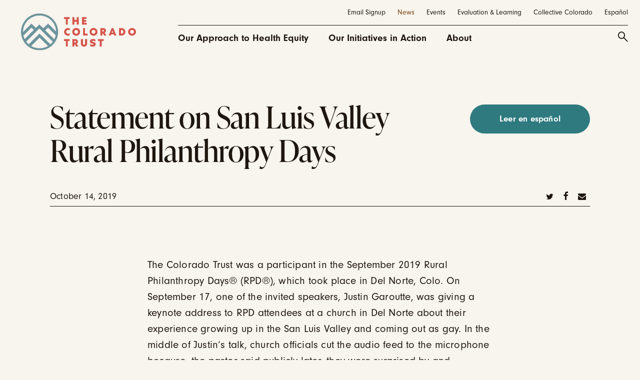

--- FILE ---
content_type: text/html; charset=UTF-8
request_url: https://www.coloradotrust.org/news/statement-on-san-luis-valley-rural-philanthropy-days/
body_size: 11978
content:
<!DOCTYPE html>
<html lang="en">
	<head>
		<style>
			html {
				visibility: hidden;
				opacity: 0;
			}
		</style>
		<meta name="viewport" content="width=device-width, initial-scale=1.0" />
		<meta name='robots' content='index, follow, max-image-preview:large, max-snippet:-1, max-video-preview:-1' />
<link rel="alternate" href="https://www.coloradotrust.org/es/noticias/declaracion-sobre-los-dias-de-la-filantropia-rural-en-el-valle-de-san-luis-2/" hreflang="es" />
<link rel="alternate" href="https://www.coloradotrust.org/news/statement-on-san-luis-valley-rural-philanthropy-days/" hreflang="en" />

	<!-- This site is optimized with the Yoast SEO plugin v26.5 - https://yoast.com/wordpress/plugins/seo/ -->
	<title>Statement on San Luis Valley Rural Philanthropy Days</title>
	<meta name="description" content="Statement on San Luis Valley Rural Philanthropy Days - We are profoundly saddened and disheartened by this episode. As a foundation committed to advancing the health and well-being of all Coloradans, we have long known and been concerned about the disparities in health outcomes among the LGBTQ+ population. Rates of depression, anxiety and suicide attempts have been too high among LGBTQ+ people for far too long, due in large part to continued stigmatizing, discrimination and physical and emotional violence." />
	<link rel="canonical" href="https://www.coloradotrust.org/news/statement-on-san-luis-valley-rural-philanthropy-days/" />
	<meta property="og:locale" content="en_US" />
	<meta property="og:locale:alternate" content="es_MX" />
	<meta property="og:type" content="article" />
	<meta property="og:title" content="Statement on San Luis Valley Rural Philanthropy Days" />
	<meta property="og:description" content="Statement on San Luis Valley Rural Philanthropy Days - We are profoundly saddened and disheartened by this episode. As a foundation committed to advancing the health and well-being of all Coloradans, we have long known and been concerned about the disparities in health outcomes among the LGBTQ+ population. Rates of depression, anxiety and suicide attempts have been too high among LGBTQ+ people for far too long, due in large part to continued stigmatizing, discrimination and physical and emotional violence." />
	<meta property="og:url" content="https://www.coloradotrust.org/news/statement-on-san-luis-valley-rural-philanthropy-days/" />
	<meta property="og:site_name" content="Colorado Trust" />
	<meta property="article:publisher" content="https://www.facebook.com/TheColoradoTrust" />
	<meta property="article:modified_time" content="2025-04-30T20:40:35+00:00" />
	<meta property="og:image" content="https://www.coloradotrust.org/wp-content/uploads/2025/04/CO-trust-logo-fullcolor.png" />
	<meta property="og:image:width" content="5100" />
	<meta property="og:image:height" content="3300" />
	<meta property="og:image:type" content="image/png" />
	<meta name="twitter:card" content="summary_large_image" />
	<script type="application/ld+json" class="yoast-schema-graph">{"@context":"https://schema.org","@graph":[{"@type":"WebPage","@id":"https://www.coloradotrust.org/news/statement-on-san-luis-valley-rural-philanthropy-days/","url":"https://www.coloradotrust.org/news/statement-on-san-luis-valley-rural-philanthropy-days/","name":"Statement on San Luis Valley Rural Philanthropy Days","isPartOf":{"@id":"https://www.coloradotrust.org/#website"},"datePublished":"2019-10-15T02:46:53+00:00","dateModified":"2025-04-30T20:40:35+00:00","description":"Statement on San Luis Valley Rural Philanthropy Days - We are profoundly saddened and disheartened by this episode. As a foundation committed to advancing the health and well-being of all Coloradans, we have long known and been concerned about the disparities in health outcomes among the LGBTQ+ population. Rates of depression, anxiety and suicide attempts have been too high among LGBTQ+ people for far too long, due in large part to continued stigmatizing, discrimination and physical and emotional violence.","breadcrumb":{"@id":"https://www.coloradotrust.org/news/statement-on-san-luis-valley-rural-philanthropy-days/#breadcrumb"},"inLanguage":"en-US","potentialAction":[{"@type":"ReadAction","target":["https://www.coloradotrust.org/news/statement-on-san-luis-valley-rural-philanthropy-days/"]}]},{"@type":"BreadcrumbList","@id":"https://www.coloradotrust.org/news/statement-on-san-luis-valley-rural-philanthropy-days/#breadcrumb","itemListElement":[{"@type":"ListItem","position":1,"name":"Home","item":"https://www.coloradotrust.org/"},{"@type":"ListItem","position":2,"name":"News","item":"https://www.coloradotrust.org/news/"},{"@type":"ListItem","position":3,"name":"Statement on San Luis Valley Rural Philanthropy Days"}]},{"@type":"WebSite","@id":"https://www.coloradotrust.org/#website","url":"https://www.coloradotrust.org/","name":"Colorado Trust","description":"","publisher":{"@id":"https://www.coloradotrust.org/#organization"},"potentialAction":[{"@type":"SearchAction","target":{"@type":"EntryPoint","urlTemplate":"https://www.coloradotrust.org/?s={search_term_string}"},"query-input":{"@type":"PropertyValueSpecification","valueRequired":true,"valueName":"search_term_string"}}],"inLanguage":"en-US"},{"@type":"Organization","@id":"https://www.coloradotrust.org/#organization","name":"The Colorado Trust","alternateName":"Colorado Trust","url":"https://www.coloradotrust.org/","logo":{"@type":"ImageObject","inLanguage":"en-US","@id":"https://www.coloradotrust.org/#/schema/logo/image/","url":"https://www.coloradotrust.org/wp-content/uploads/2025/04/CO-trust-logo-fullcolor.png","contentUrl":"https://www.coloradotrust.org/wp-content/uploads/2025/04/CO-trust-logo-fullcolor.png","width":5100,"height":3300,"caption":"The Colorado Trust"},"image":{"@id":"https://www.coloradotrust.org/#/schema/logo/image/"},"sameAs":["https://www.facebook.com/TheColoradoTrust","https://www.linkedin.com/company/the-colorado-trust","https://www.youtube.com/@TheColoradoTrust/videos"]}]}</script>
	<!-- / Yoast SEO plugin. -->


<link rel='dns-prefetch' href='//www.google.com' />
<link rel='dns-prefetch' href='//use.typekit.net' />
<link rel="alternate" type="application/rss+xml" title="Colorado Trust &raquo; Feed" href="https://www.coloradotrust.org/feed/" />
<link rel="alternate" type="application/rss+xml" title="Colorado Trust &raquo; Comments Feed" href="https://www.coloradotrust.org/comments/feed/" />
<link rel="alternate" title="oEmbed (JSON)" type="application/json+oembed" href="https://www.coloradotrust.org/wp-json/oembed/1.0/embed?url=https%3A%2F%2Fwww.coloradotrust.org%2Fnews%2Fstatement-on-san-luis-valley-rural-philanthropy-days%2F&#038;lang=en" />
<link rel="alternate" title="oEmbed (XML)" type="text/xml+oembed" href="https://www.coloradotrust.org/wp-json/oembed/1.0/embed?url=https%3A%2F%2Fwww.coloradotrust.org%2Fnews%2Fstatement-on-san-luis-valley-rural-philanthropy-days%2F&#038;format=xml&#038;lang=en" />
<style id='wp-img-auto-sizes-contain-inline-css' type='text/css'>
img:is([sizes=auto i],[sizes^="auto," i]){contain-intrinsic-size:3000px 1500px}
/*# sourceURL=wp-img-auto-sizes-contain-inline-css */
</style>
<style id='wp-emoji-styles-inline-css' type='text/css'>

	img.wp-smiley, img.emoji {
		display: inline !important;
		border: none !important;
		box-shadow: none !important;
		height: 1em !important;
		width: 1em !important;
		margin: 0 0.07em !important;
		vertical-align: -0.1em !important;
		background: none !important;
		padding: 0 !important;
	}
/*# sourceURL=wp-emoji-styles-inline-css */
</style>
<style id='wp-block-library-inline-css' type='text/css'>
:root{--wp-block-synced-color:#7a00df;--wp-block-synced-color--rgb:122,0,223;--wp-bound-block-color:var(--wp-block-synced-color);--wp-editor-canvas-background:#ddd;--wp-admin-theme-color:#007cba;--wp-admin-theme-color--rgb:0,124,186;--wp-admin-theme-color-darker-10:#006ba1;--wp-admin-theme-color-darker-10--rgb:0,107,160.5;--wp-admin-theme-color-darker-20:#005a87;--wp-admin-theme-color-darker-20--rgb:0,90,135;--wp-admin-border-width-focus:2px}@media (min-resolution:192dpi){:root{--wp-admin-border-width-focus:1.5px}}.wp-element-button{cursor:pointer}:root .has-very-light-gray-background-color{background-color:#eee}:root .has-very-dark-gray-background-color{background-color:#313131}:root .has-very-light-gray-color{color:#eee}:root .has-very-dark-gray-color{color:#313131}:root .has-vivid-green-cyan-to-vivid-cyan-blue-gradient-background{background:linear-gradient(135deg,#00d084,#0693e3)}:root .has-purple-crush-gradient-background{background:linear-gradient(135deg,#34e2e4,#4721fb 50%,#ab1dfe)}:root .has-hazy-dawn-gradient-background{background:linear-gradient(135deg,#faaca8,#dad0ec)}:root .has-subdued-olive-gradient-background{background:linear-gradient(135deg,#fafae1,#67a671)}:root .has-atomic-cream-gradient-background{background:linear-gradient(135deg,#fdd79a,#004a59)}:root .has-nightshade-gradient-background{background:linear-gradient(135deg,#330968,#31cdcf)}:root .has-midnight-gradient-background{background:linear-gradient(135deg,#020381,#2874fc)}:root{--wp--preset--font-size--normal:16px;--wp--preset--font-size--huge:42px}.has-regular-font-size{font-size:1em}.has-larger-font-size{font-size:2.625em}.has-normal-font-size{font-size:var(--wp--preset--font-size--normal)}.has-huge-font-size{font-size:var(--wp--preset--font-size--huge)}.has-text-align-center{text-align:center}.has-text-align-left{text-align:left}.has-text-align-right{text-align:right}.has-fit-text{white-space:nowrap!important}#end-resizable-editor-section{display:none}.aligncenter{clear:both}.items-justified-left{justify-content:flex-start}.items-justified-center{justify-content:center}.items-justified-right{justify-content:flex-end}.items-justified-space-between{justify-content:space-between}.screen-reader-text{border:0;clip-path:inset(50%);height:1px;margin:-1px;overflow:hidden;padding:0;position:absolute;width:1px;word-wrap:normal!important}.screen-reader-text:focus{background-color:#ddd;clip-path:none;color:#444;display:block;font-size:1em;height:auto;left:5px;line-height:normal;padding:15px 23px 14px;text-decoration:none;top:5px;width:auto;z-index:100000}html :where(.has-border-color){border-style:solid}html :where([style*=border-top-color]){border-top-style:solid}html :where([style*=border-right-color]){border-right-style:solid}html :where([style*=border-bottom-color]){border-bottom-style:solid}html :where([style*=border-left-color]){border-left-style:solid}html :where([style*=border-width]){border-style:solid}html :where([style*=border-top-width]){border-top-style:solid}html :where([style*=border-right-width]){border-right-style:solid}html :where([style*=border-bottom-width]){border-bottom-style:solid}html :where([style*=border-left-width]){border-left-style:solid}html :where(img[class*=wp-image-]){height:auto;max-width:100%}:where(figure){margin:0 0 1em}html :where(.is-position-sticky){--wp-admin--admin-bar--position-offset:var(--wp-admin--admin-bar--height,0px)}@media screen and (max-width:600px){html :where(.is-position-sticky){--wp-admin--admin-bar--position-offset:0px}}

/*# sourceURL=wp-block-library-inline-css */
</style><style id='global-styles-inline-css' type='text/css'>
:root{--wp--preset--aspect-ratio--square: 1;--wp--preset--aspect-ratio--4-3: 4/3;--wp--preset--aspect-ratio--3-4: 3/4;--wp--preset--aspect-ratio--3-2: 3/2;--wp--preset--aspect-ratio--2-3: 2/3;--wp--preset--aspect-ratio--16-9: 16/9;--wp--preset--aspect-ratio--9-16: 9/16;--wp--preset--color--black: #000000;--wp--preset--color--cyan-bluish-gray: #abb8c3;--wp--preset--color--white: #ffffff;--wp--preset--color--pale-pink: #f78da7;--wp--preset--color--vivid-red: #cf2e2e;--wp--preset--color--luminous-vivid-orange: #ff6900;--wp--preset--color--luminous-vivid-amber: #fcb900;--wp--preset--color--light-green-cyan: #7bdcb5;--wp--preset--color--vivid-green-cyan: #00d084;--wp--preset--color--pale-cyan-blue: #8ed1fc;--wp--preset--color--vivid-cyan-blue: #0693e3;--wp--preset--color--vivid-purple: #9b51e0;--wp--preset--gradient--vivid-cyan-blue-to-vivid-purple: linear-gradient(135deg,rgb(6,147,227) 0%,rgb(155,81,224) 100%);--wp--preset--gradient--light-green-cyan-to-vivid-green-cyan: linear-gradient(135deg,rgb(122,220,180) 0%,rgb(0,208,130) 100%);--wp--preset--gradient--luminous-vivid-amber-to-luminous-vivid-orange: linear-gradient(135deg,rgb(252,185,0) 0%,rgb(255,105,0) 100%);--wp--preset--gradient--luminous-vivid-orange-to-vivid-red: linear-gradient(135deg,rgb(255,105,0) 0%,rgb(207,46,46) 100%);--wp--preset--gradient--very-light-gray-to-cyan-bluish-gray: linear-gradient(135deg,rgb(238,238,238) 0%,rgb(169,184,195) 100%);--wp--preset--gradient--cool-to-warm-spectrum: linear-gradient(135deg,rgb(74,234,220) 0%,rgb(151,120,209) 20%,rgb(207,42,186) 40%,rgb(238,44,130) 60%,rgb(251,105,98) 80%,rgb(254,248,76) 100%);--wp--preset--gradient--blush-light-purple: linear-gradient(135deg,rgb(255,206,236) 0%,rgb(152,150,240) 100%);--wp--preset--gradient--blush-bordeaux: linear-gradient(135deg,rgb(254,205,165) 0%,rgb(254,45,45) 50%,rgb(107,0,62) 100%);--wp--preset--gradient--luminous-dusk: linear-gradient(135deg,rgb(255,203,112) 0%,rgb(199,81,192) 50%,rgb(65,88,208) 100%);--wp--preset--gradient--pale-ocean: linear-gradient(135deg,rgb(255,245,203) 0%,rgb(182,227,212) 50%,rgb(51,167,181) 100%);--wp--preset--gradient--electric-grass: linear-gradient(135deg,rgb(202,248,128) 0%,rgb(113,206,126) 100%);--wp--preset--gradient--midnight: linear-gradient(135deg,rgb(2,3,129) 0%,rgb(40,116,252) 100%);--wp--preset--font-size--small: 13px;--wp--preset--font-size--medium: 20px;--wp--preset--font-size--large: 36px;--wp--preset--font-size--x-large: 42px;--wp--preset--spacing--20: 0.44rem;--wp--preset--spacing--30: 0.67rem;--wp--preset--spacing--40: 1rem;--wp--preset--spacing--50: 1.5rem;--wp--preset--spacing--60: 2.25rem;--wp--preset--spacing--70: 3.38rem;--wp--preset--spacing--80: 5.06rem;--wp--preset--shadow--natural: 6px 6px 9px rgba(0, 0, 0, 0.2);--wp--preset--shadow--deep: 12px 12px 50px rgba(0, 0, 0, 0.4);--wp--preset--shadow--sharp: 6px 6px 0px rgba(0, 0, 0, 0.2);--wp--preset--shadow--outlined: 6px 6px 0px -3px rgb(255, 255, 255), 6px 6px rgb(0, 0, 0);--wp--preset--shadow--crisp: 6px 6px 0px rgb(0, 0, 0);}:where(.is-layout-flex){gap: 0.5em;}:where(.is-layout-grid){gap: 0.5em;}body .is-layout-flex{display: flex;}.is-layout-flex{flex-wrap: wrap;align-items: center;}.is-layout-flex > :is(*, div){margin: 0;}body .is-layout-grid{display: grid;}.is-layout-grid > :is(*, div){margin: 0;}:where(.wp-block-columns.is-layout-flex){gap: 2em;}:where(.wp-block-columns.is-layout-grid){gap: 2em;}:where(.wp-block-post-template.is-layout-flex){gap: 1.25em;}:where(.wp-block-post-template.is-layout-grid){gap: 1.25em;}.has-black-color{color: var(--wp--preset--color--black) !important;}.has-cyan-bluish-gray-color{color: var(--wp--preset--color--cyan-bluish-gray) !important;}.has-white-color{color: var(--wp--preset--color--white) !important;}.has-pale-pink-color{color: var(--wp--preset--color--pale-pink) !important;}.has-vivid-red-color{color: var(--wp--preset--color--vivid-red) !important;}.has-luminous-vivid-orange-color{color: var(--wp--preset--color--luminous-vivid-orange) !important;}.has-luminous-vivid-amber-color{color: var(--wp--preset--color--luminous-vivid-amber) !important;}.has-light-green-cyan-color{color: var(--wp--preset--color--light-green-cyan) !important;}.has-vivid-green-cyan-color{color: var(--wp--preset--color--vivid-green-cyan) !important;}.has-pale-cyan-blue-color{color: var(--wp--preset--color--pale-cyan-blue) !important;}.has-vivid-cyan-blue-color{color: var(--wp--preset--color--vivid-cyan-blue) !important;}.has-vivid-purple-color{color: var(--wp--preset--color--vivid-purple) !important;}.has-black-background-color{background-color: var(--wp--preset--color--black) !important;}.has-cyan-bluish-gray-background-color{background-color: var(--wp--preset--color--cyan-bluish-gray) !important;}.has-white-background-color{background-color: var(--wp--preset--color--white) !important;}.has-pale-pink-background-color{background-color: var(--wp--preset--color--pale-pink) !important;}.has-vivid-red-background-color{background-color: var(--wp--preset--color--vivid-red) !important;}.has-luminous-vivid-orange-background-color{background-color: var(--wp--preset--color--luminous-vivid-orange) !important;}.has-luminous-vivid-amber-background-color{background-color: var(--wp--preset--color--luminous-vivid-amber) !important;}.has-light-green-cyan-background-color{background-color: var(--wp--preset--color--light-green-cyan) !important;}.has-vivid-green-cyan-background-color{background-color: var(--wp--preset--color--vivid-green-cyan) !important;}.has-pale-cyan-blue-background-color{background-color: var(--wp--preset--color--pale-cyan-blue) !important;}.has-vivid-cyan-blue-background-color{background-color: var(--wp--preset--color--vivid-cyan-blue) !important;}.has-vivid-purple-background-color{background-color: var(--wp--preset--color--vivid-purple) !important;}.has-black-border-color{border-color: var(--wp--preset--color--black) !important;}.has-cyan-bluish-gray-border-color{border-color: var(--wp--preset--color--cyan-bluish-gray) !important;}.has-white-border-color{border-color: var(--wp--preset--color--white) !important;}.has-pale-pink-border-color{border-color: var(--wp--preset--color--pale-pink) !important;}.has-vivid-red-border-color{border-color: var(--wp--preset--color--vivid-red) !important;}.has-luminous-vivid-orange-border-color{border-color: var(--wp--preset--color--luminous-vivid-orange) !important;}.has-luminous-vivid-amber-border-color{border-color: var(--wp--preset--color--luminous-vivid-amber) !important;}.has-light-green-cyan-border-color{border-color: var(--wp--preset--color--light-green-cyan) !important;}.has-vivid-green-cyan-border-color{border-color: var(--wp--preset--color--vivid-green-cyan) !important;}.has-pale-cyan-blue-border-color{border-color: var(--wp--preset--color--pale-cyan-blue) !important;}.has-vivid-cyan-blue-border-color{border-color: var(--wp--preset--color--vivid-cyan-blue) !important;}.has-vivid-purple-border-color{border-color: var(--wp--preset--color--vivid-purple) !important;}.has-vivid-cyan-blue-to-vivid-purple-gradient-background{background: var(--wp--preset--gradient--vivid-cyan-blue-to-vivid-purple) !important;}.has-light-green-cyan-to-vivid-green-cyan-gradient-background{background: var(--wp--preset--gradient--light-green-cyan-to-vivid-green-cyan) !important;}.has-luminous-vivid-amber-to-luminous-vivid-orange-gradient-background{background: var(--wp--preset--gradient--luminous-vivid-amber-to-luminous-vivid-orange) !important;}.has-luminous-vivid-orange-to-vivid-red-gradient-background{background: var(--wp--preset--gradient--luminous-vivid-orange-to-vivid-red) !important;}.has-very-light-gray-to-cyan-bluish-gray-gradient-background{background: var(--wp--preset--gradient--very-light-gray-to-cyan-bluish-gray) !important;}.has-cool-to-warm-spectrum-gradient-background{background: var(--wp--preset--gradient--cool-to-warm-spectrum) !important;}.has-blush-light-purple-gradient-background{background: var(--wp--preset--gradient--blush-light-purple) !important;}.has-blush-bordeaux-gradient-background{background: var(--wp--preset--gradient--blush-bordeaux) !important;}.has-luminous-dusk-gradient-background{background: var(--wp--preset--gradient--luminous-dusk) !important;}.has-pale-ocean-gradient-background{background: var(--wp--preset--gradient--pale-ocean) !important;}.has-electric-grass-gradient-background{background: var(--wp--preset--gradient--electric-grass) !important;}.has-midnight-gradient-background{background: var(--wp--preset--gradient--midnight) !important;}.has-small-font-size{font-size: var(--wp--preset--font-size--small) !important;}.has-medium-font-size{font-size: var(--wp--preset--font-size--medium) !important;}.has-large-font-size{font-size: var(--wp--preset--font-size--large) !important;}.has-x-large-font-size{font-size: var(--wp--preset--font-size--x-large) !important;}
/*# sourceURL=global-styles-inline-css */
</style>

<style id='classic-theme-styles-inline-css' type='text/css'>
/*! This file is auto-generated */
.wp-block-button__link{color:#fff;background-color:#32373c;border-radius:9999px;box-shadow:none;text-decoration:none;padding:calc(.667em + 2px) calc(1.333em + 2px);font-size:1.125em}.wp-block-file__button{background:#32373c;color:#fff;text-decoration:none}
/*# sourceURL=/wp-includes/css/classic-themes.min.css */
</style>
<link rel='stylesheet' id='tm-fonts-css' href='https://use.typekit.net/fpz5cql.css?ver=v22' type='text/css' media='all' />
<link rel='stylesheet' id='tm-app-css' href='https://www.coloradotrust.org/wp-content/themes/colorado-trust/dist/styles/app.min.css?ver=1752179399' type='text/css' media='all' />
<script type="text/javascript" src="https://www.coloradotrust.org/wp-includes/js/jquery/jquery.min.js?ver=3.7.1" id="jquery-core-js"></script>
<script type="text/javascript" src="https://www.coloradotrust.org/wp-includes/js/jquery/jquery-migrate.min.js?ver=3.4.1" id="jquery-migrate-js"></script>
<link rel="https://api.w.org/" href="https://www.coloradotrust.org/wp-json/" /><link rel="alternate" title="JSON" type="application/json" href="https://www.coloradotrust.org/wp-json/wp/v2/news/14238" /><link rel="EditURI" type="application/rsd+xml" title="RSD" href="https://www.coloradotrust.org/xmlrpc.php?rsd" />
<link rel='shortlink' href='https://www.coloradotrust.org/?p=14238' />
<link rel="icon" href="https://www.coloradotrust.org/wp-content/uploads/2025/04/cropped-cropped-logo-website-tab-150x150.png" sizes="32x32" />
<link rel="icon" href="https://www.coloradotrust.org/wp-content/uploads/2025/04/cropped-cropped-logo-website-tab-200x200.png" sizes="192x192" />
<link rel="apple-touch-icon" href="https://www.coloradotrust.org/wp-content/uploads/2025/04/cropped-cropped-logo-website-tab-200x200.png" />
<meta name="msapplication-TileImage" content="https://www.coloradotrust.org/wp-content/uploads/2025/04/cropped-cropped-logo-website-tab-300x300.png" />
		<!-- Google Tag Manager -->
		<script>(function(w,d,s,l,i){w[l]=w[l]||[];w[l].push({'gtm.start':
		new Date().getTime(),event:'gtm.js'});var f=d.getElementsByTagName(s)[0],
		j=d.createElement(s),dl=l!='dataLayer'?'&l='+l:'';j.async=true;j.src=
		'https://www.googletagmanager.com/gtm.js?id='+i+dl;f.parentNode.insertBefore(j,f);
		})(window,document,'script','dataLayer','GTM-MXT7P8B');</script>
		<!-- End Google Tag Manager -->
	</head>
	<body class="wp-singular news-template-default single single-news postid-14238 wp-theme-colorado-trust">
		<!-- Google Tag Manager (noscript) -->
		<noscript><iframe src="https://www.googletagmanager.com/ns.html?id=GTM-MXT7P8B"
		height="0" width="0" style="display:none;visibility:hidden"></iframe></noscript>
		<!-- End Google Tag Manager (noscript) -->

		<header class="header">

			
			<div class="header__inner">
				<a href="https://www.coloradotrust.org" title="Home" class="header__logo">
					
																		
							<span class="img1 " reveal style="" >
							<img class="lazyload " data-src="https://www.coloradotrust.org/wp-content/uploads/2025/04/logo.svg" alt="The Colorado Trust"  data-srcset="https://www.coloradotrust.org/wp-content/uploads/2025/04/logo.svg 230w, https://www.coloradotrust.org/wp-content/uploads/2025/04/logo.svg 230w" data-sizes="auto" />
				<i class="loader1 "></i>
				<noscript><img src="https://www.coloradotrust.org/wp-content/uploads/2025/04/logo.svg" alt="The Colorado Trust"></noscript>
											</span>
			
																							</a>

													<a href="https://www.coloradotrust.org/es/noticias/declaracion-sobre-los-dias-de-la-filantropia-rural-en-el-valle-de-san-luis-2/" alt="Español" class="header__language">
								<span>Español</span>
			</a>
							<a href="#menu" class="header__burger" data-toggle-body="menu">
					<span class="bar"></span>
					<span class="-hidden">Search</span>
				</a>

				<nav class="header__menu" id="menu">
					<div class="header__menu__inner">
						<div class="header__menu__section header__menu__section--primary">
							<ul>
								<li id="menu-item-904" class="menu-item menu-item-type-post_type menu-item-object-page menu-item-904 js-menu1-item"><a href="https://www.coloradotrust.org/approach/">Our Approach to Health Equity</a></li>
<li id="menu-item-906" class="menu-item menu-item-type-post_type_archive menu-item-object-strategy menu-item-has-children menu-item-906 js-menu1-item"><a href="https://www.coloradotrust.org/initiatives/">Our Initiatives in Action</a>
<ul class="sub-menu">
	<li id="menu-item-28161" class="menu-item menu-item-type-post_type menu-item-object-strategy menu-item-28161 js-menu1-item"><a href="https://www.coloradotrust.org/initiatives/community-resilience-initiatives/">Community Resilience Initiatives</a></li>
	<li id="menu-item-32587" class="menu-item menu-item-type-post_type menu-item-object-strategy menu-item-32587 js-menu1-item"><a href="https://www.coloradotrust.org/initiatives/program-related-investments/">Program-related Investments</a></li>
	<li id="menu-item-15363" class="menu-item menu-item-type-post_type menu-item-object-strategy menu-item-15363 js-menu1-item"><a href="https://www.coloradotrust.org/initiatives/colorado-equity-compass/">Colorado Equity Compass</a></li>
	<li id="menu-item-30785" class="menu-item menu-item-type-post_type menu-item-object-page menu-item-30785 js-menu1-item"><a href="https://www.coloradotrust.org/event-sponsorships/">Event Sponsorships</a></li>
	<li id="menu-item-905" class="menu-item menu-item-type-post_type_archive menu-item-object-grantee menu-item-905 js-menu1-item"><a href="https://www.coloradotrust.org/grantees/">Grantees</a></li>
	<li id="menu-item-20106" class="menu-item menu-item-type-custom menu-item-object-custom menu-item-20106 js-menu1-item"><a href="https://www.coloradotrust.org/stories/">Grantee Stories</a></li>
	<li id="menu-item-15207" class="menu-item menu-item-type-custom menu-item-object-custom menu-item-15207 js-menu1-item"><a href="https://www.coloradotrust.org/strategies/?past=true">Past Initiatives</a></li>
	<li id="menu-item-16489" class="menu-item menu-item-type-post_type menu-item-object-page menu-item-16489 js-menu1-item"><a href="https://www.coloradotrust.org/about/grant-resources/">Grant Resources</a></li>
</ul>
</li>
<li id="menu-item-908" class="menu-item menu-item-type-post_type menu-item-object-page menu-item-has-children menu-item-908 js-menu1-item"><a href="https://www.coloradotrust.org/about/">About</a>
<ul class="sub-menu">
	<li id="menu-item-32841" class="menu-item menu-item-type-post_type menu-item-object-page menu-item-32841 js-menu1-item"><a href="https://www.coloradotrust.org/40th-anniversary/">Celebrating Our 40th Anniversary</a></li>
	<li id="menu-item-16502" class="menu-item menu-item-type-custom menu-item-object-custom menu-item-16502 js-menu1-item"><a href="https://www.coloradotrust.org/about/staff/">Staff</a></li>
	<li id="menu-item-16487" class="menu-item menu-item-type-post_type menu-item-object-page menu-item-16487 js-menu1-item"><a href="https://www.coloradotrust.org/about/board-of-trustees/">Board of Trustees</a></li>
	<li id="menu-item-16488" class="menu-item menu-item-type-post_type menu-item-object-page menu-item-16488 js-menu1-item"><a href="https://www.coloradotrust.org/about/financials/">Financials</a></li>
	<li id="menu-item-16486" class="menu-item menu-item-type-post_type menu-item-object-page menu-item-16486 js-menu1-item"><a href="https://www.coloradotrust.org/about/annual-report/">Annual Reports</a></li>
	<li id="menu-item-28279" class="menu-item menu-item-type-post_type menu-item-object-page menu-item-28279 js-menu1-item"><a href="https://www.coloradotrust.org/strategic-plan/">2024-26 Strategic Plan</a></li>
	<li id="menu-item-17776" class="menu-item menu-item-type-post_type menu-item-object-page menu-item-17776 js-menu1-item"><a href="https://www.coloradotrust.org/careers/">Careers</a></li>
	<li id="menu-item-20102" class="menu-item menu-item-type-post_type menu-item-object-page menu-item-20102 js-menu1-item"><a href="https://www.coloradotrust.org/about/contact-us/">Contact Us</a></li>
	<li id="menu-item-29271" class="menu-item menu-item-type-post_type menu-item-object-page menu-item-29271 js-menu1-item"><a href="https://www.coloradotrust.org/sign-up/">Sign Up for Our Emails</a></li>
</ul>
</li>
							</ul>
						</div>
						<div class="header__search">
							<div class="search1__outer">
								<form id="header__search" class="search1" action="https://www.coloradotrust.org/" method="get" >
	<div class="form__item form__item--keyword">
		<label for="header__search__keyword" class="-hidden">Keyword</label>
		<input type="text" name="s" id="header__search__keyword" placeholder="Search" data-focus-body="search" tabindex="0"  />
	</div>
	<button class="-hidden">Submit</button>
			<a class="search1__close" data-toggle-body="search"><span class="icon-close"></span><span class="-hidden">Close</span></a>
	</form>
							</div>
							<a href="#header__search" class="header__search__toggle" data-toggle-body="search" data-focus="#header__search__keyword">
								<span class="icon-search"></span>
								<span class="-hidden">Search</span>
							</a>
						</div>
						<div class="header__menu__section header__menu__section--utility">
							<ul>
								<li id="menu-item-29273" class="menu-item menu-item-type-custom menu-item-object-custom menu-item-29273 js-menu1-item"><a href="https://www.coloradotrust.org/sign-up/">Email Signup</a></li>
<li id="menu-item-910" class="menu-item menu-item-type-post_type_archive menu-item-object-news menu-item-910 js-menu1-item is-active "><a href="https://www.coloradotrust.org/news/">News</a></li>
<li id="menu-item-909" class="menu-item menu-item-type-post_type_archive menu-item-object-event menu-item-909 js-menu1-item"><a href="https://www.coloradotrust.org/events/">Events</a></li>
<li id="menu-item-911" class="menu-item menu-item-type-post_type_archive menu-item-object-resource menu-item-911 js-menu1-item"><a href="https://www.coloradotrust.org/resources/">Evaluation &#038; Learning</a></li>
<li id="menu-item-20499" class="menu-item menu-item-type-custom menu-item-object-custom menu-item-20499 js-menu1-item"><a href="https://collective.coloradotrust.org/">Collective Colorado</a></li>
								<li class="menu-item">
																		<a href="https://www.coloradotrust.org/es/noticias/declaracion-sobre-los-dias-de-la-filantropia-rural-en-el-valle-de-san-luis-2/" alt="Español" >
								<span>Español</span>
			</a>
											</li>
							</ul>
						</div>
					</div>
				</nav>
			</div>
		</header>
		<div class="page-wrapper">
			<main>
	<article class="article">
		<header class="article__hero js-onview -fade-up">
						<div class="article__hero__top">
				<h1 class="article__heading">Statement on San Luis Valley Rural Philanthropy Days</h1>
													<a href="https://www.coloradotrust.org/es/noticias/declaracion-sobre-los-dias-de-la-filantropia-rural-en-el-valle-de-san-luis-2/" alt="Español" class="article__button button">
								<span>Leer en español</span>
			</a>
						</div>
			<div class="article__hero__bottom">
									<div class="article__date">October 14, 2019</div>
									<ul class="article__social social">
		<li>
			<a target="_blank" href="https://twitter.com/intent/tweet?url=https%3A%2F%2Fwww.coloradotrust.org%2Fnews%2Fstatement-on-san-luis-valley-rural-philanthropy-days%2F&text=Statement+on+San+Luis+Valley+Rural+Philanthropy+Days">
				<span class="icon-twitter"></span>
				<span class="-hidden">Twitter</span>
			</a>
		</li>
		<li>
			<a style="cursor: pointer;" onclick="window.open('https://www.facebook.com/sharer/sharer.php?u=https%3A%2F%2Fwww.coloradotrust.org%2Fnews%2Fstatement-on-san-luis-valley-rural-philanthropy-days%2F&t=Statement+on+San+Luis+Valley+Rural+Philanthropy+Days', 'facebook_share', 'height=320, width=640, ');">
				<span class="icon-facebook"></span>
				<span class="-hidden">Facebook</span>
			</a>
		</li>
		<li>
			<a href="/cdn-cgi/l/email-protection#[base64]">
				<span class="icon-envelope"></span>
				<span class="-hidden">Email</span>
			</a>
		</li>
	</ul>
			</div>
		</header>
										<section class="section js-onview -fade-up">
		<div class="section__inner">
			<p>The Colorado Trust was a participant in the September 2019 Rural Philanthropy Days® (RPD®), which took place in Del Norte, Colo. On September 17, one of the invited speakers, Justin Garoutte, was giving a keynote address to RPD attendees at a church in Del Norte about their experience growing up in the San Luis Valley and coming out as gay. In the middle of Justin’s talk, church officials cut the audio feed to the microphone because, the pastor said publicly later, they were surprised by and disapproved of the content of Garoutte’s speech. Several days later, the pastor gave a sermon (a video of which was later posted online) that included hurtful and homophobic remarks about Garoutte’s talk.</p>
<p>We are profoundly saddened and disheartened by this episode. As a foundation committed to advancing the health and well-being of all Coloradans, we have long known and been concerned about the disparities in health outcomes among the LGBTQ+ population. Rates of depression, anxiety and suicide attempts have been too high among LGBTQ+ people for far too long, due in large part to continued stigmatizing, discrimination and physical and emotional violence.</p>
<p>The Trust is resolute in its support of LGBTQ+ communities in the San Luis Valley and across Colorado. Discrimination against LGBTQ+ people has no place in our state, nor in society at large. What transpired in Del Norte is a reminder that we still have much work to do. We have already had experiences across Colorado where people came together across difference, and addressed discrimination to support a Colorado that is inclusive and healthy for all, and we will continue to work towards more such moments.</p>
<p>Garoutte’s voice was muted on September 17, but their story is an important one. We are <a href="https://collective.coloradotrust.org/stories/coming-out-in-el-valle-de-san-luis/">publishing it in its entirety here</a> because we believe everyone should have a chance to hear it.</p>
<p>Ned Calonge, MD, MPH<br />
President &amp; CEO, The Colorado Trust</p>
		</div>
	</section>
		</article>
							</main>
							<a href="https://collective.coloradotrust.org/" class="promo1">
					<div class="promo1__inner js-onview -fade">
																				
							<img class="lazyload promo1__logo" data-src="https://www.coloradotrust.org/wp-content/uploads/2025/04/collective-colorado-logo.svg" alt="Collective Colorado"  data-srcset="https://www.coloradotrust.org/wp-content/uploads/2025/04/collective-colorado-logo.svg 581w, https://www.coloradotrust.org/wp-content/uploads/2025/04/collective-colorado-logo.svg 581w" data-sizes="auto" />
				<i class="loader1 "></i>
				<noscript><img src="https://www.coloradotrust.org/wp-content/uploads/2025/04/collective-colorado-logo.svg" alt="Collective Colorado"></noscript>
							
																				
												<div class="promo1__text">
															<p>Learn about the health equity issues affecting Coloradans at Collective Colorado, a publication of The Colorado Trust.</p>
																						<div class="promo1__link label">Visit the website</div>
													</div>
					</div>
				</a>
						<footer class="footer">
				<div class="footer__inner">
					<div class="footer__section paragraph--medium">
						<div>
																						
							<img class="lazyload footer__logo" data-src="https://www.coloradotrust.org/wp-content/uploads/2025/04/logo.svg" alt="The Colorado Trust"  data-srcset="https://www.coloradotrust.org/wp-content/uploads/2025/04/logo.svg 230w, https://www.coloradotrust.org/wp-content/uploads/2025/04/logo.svg 230w" data-sizes="auto" />
				<i class="loader1 "></i>
				<noscript><img src="https://www.coloradotrust.org/wp-content/uploads/2025/04/logo.svg" alt="The Colorado Trust"></noscript>
							
																					
															<p class="footer__address">
									3660 Blake Street, Ste. 800<br>
Denver, CO<br>
80205								</p>
													</div>
						<div>
								<form class="signup_form signup_form--footer -mc-submit" action="https://coloradotrust.us10.list-manage.com/subscribe/post?u=559c976ec39620e1403d60618&amp;id=4c1f5e929a" method="POST">
					<h2>Sign up to receive news, announcements and more.</h2>
				<div class="form__item">
			<label for="footer__email" class="-hidden">Email Address</label>
			<input required name="EMAIL" type="email" placeholder="emailaddress@coloradotrust.org" id="footer__email">
			<ul class="-hidden">
				<li>
					<input checked type="radio" value="English / Inglés" name="MMERGE8" id="mce-MMERGE8-0">
					<label for="mce-MMERGE8-0">English / Inglés</label>
				</li>
				<li>
					<input   type="radio" value="Spanish / Español" name="MMERGE8" id="mce-MMERGE8-1">
					<label for="mce-MMERGE8-1">Spanish / Español</label>
				</li>
			</ul>
			<ul class="-hidden">
				<li>
					<input checked type="radio" value="html" name="EMAILTYPE" id="mce-EMAILTYPE-0">
					<label for="mce-EMAILTYPE-0">html</label>
				</li>
				<li>
					<input type="radio" value="text" name="EMAILTYPE" id="mce-EMAILTYPE-1">
					<label for="mce-EMAILTYPE-1">text</label>
				</li>
			</ul>
			<div class="-hidden">
				<div class="field-group groups">
					<ul class="interestgroup_field checkbox-group">
						<li class="!margin-bottom--lv2">
							<label class="checkbox" for="group_1">
							<input checked type="checkbox" id="group_1" name="group[3173][1]" value="1" class="av-checkbox"><span>All Trust Website Items</span>
						</label>
						</li>
					</ul>
				</div>
			</div>
			<div style="position: absolute; left: -5000px;" aria-hidden="true">
				<label for="b_559c976ec39620e1403d60618_4c1f5e929a">Leave this field empty</label>
				<input type="text" name="b_559c976ec39620e1403d60618_4c1f5e929a" id="b_559c976ec39620e1403d60618_4c1f5e929a" tabindex="-1" value="">
			</div>
		</div>
		<button>
			<span class="icon-arrow"></span>
			<span class="-hidden">Signup</span>
		</button>
	</form>
								<ul class="social">
												<li>
					<a href="https://www.instagram.com/thecoloradotrust/" title="Instagram" target="_blank">
						<span class="icon-instagram"></span>
						<span class="-hidden">Instagram</span>
					</a>
				</li>
															<li>
					<a href="https://bsky.app/profile/coloradotrust.org" title="Blue Sky" target="_blank">
						<span class="icon-bluesky"></span>
						<span class="-hidden">Blue Sky</span>
					</a>
				</li>
															<li>
					<a href="https://www.facebook.com/TheColoradoTrust" title="Facebook" target="_blank">
						<span class="icon-facebook"></span>
						<span class="-hidden">Facebook</span>
					</a>
				</li>
															<li>
					<a href="https://www.linkedin.com/company/the-colorado-trust" title="LinkedIn" target="_blank">
						<span class="icon-linkedin"></span>
						<span class="-hidden">LinkedIn</span>
					</a>
				</li>
															<li>
					<a href="https://www.youtube.com/user/tctvideoaccount" title="YouTube" target="_blank">
						<span class="icon-youtube-play"></span>
						<span class="-hidden">YouTube</span>
					</a>
				</li>
														</ul>
						</div>
					</div>
					<div class="footer__section paragraph--small">
						<nav class="footer__nav">
							<ul>
								<li id="menu-item-20104" class="menu-item menu-item-type-post_type menu-item-object-page menu-item-20104 js-menu1-item"><a href="https://www.coloradotrust.org/about/contact-us/">Contact Us</a></li>
<li id="menu-item-916" class="menu-item menu-item-type-post_type menu-item-object-page menu-item-916 js-menu1-item"><a href="https://www.coloradotrust.org/careers/">Careers</a></li>
<li id="menu-item-918" class="menu-item menu-item-type-post_type menu-item-object-page menu-item-privacy-policy menu-item-918 js-menu1-item"><a rel="privacy-policy" href="https://www.coloradotrust.org/privacy-policy/">Privacy Policy</a></li>
<li id="menu-item-917" class="menu-item menu-item-type-post_type menu-item-object-page menu-item-917 js-menu1-item"><a href="https://www.coloradotrust.org/terms-of-use/">Terms of Use</a></li>
							</ul>
						</nav>
													<div class="footer__copyright -center">&copy; The Colorado Trust. All rights reserved.</div>
												<div class="footer__credit">Made with <span class="icon-heart"></span>
							<a href="https://tealmedia.com">by creatives with a conscience.</a>
						</div>
					</div>
				</div>
			</footer>
		</div>
		<script data-cfasync="false" src="/cdn-cgi/scripts/5c5dd728/cloudflare-static/email-decode.min.js"></script><script type="speculationrules">
{"prefetch":[{"source":"document","where":{"and":[{"href_matches":"/*"},{"not":{"href_matches":["/wp-*.php","/wp-admin/*","/wp-content/uploads/*","/wp-content/*","/wp-content/plugins/*","/wp-content/themes/colorado-trust/*","/*\\?(.+)"]}},{"not":{"selector_matches":"a[rel~=\"nofollow\"]"}},{"not":{"selector_matches":".no-prefetch, .no-prefetch a"}}]},"eagerness":"conservative"}]}
</script>
<script type="text/javascript" id="pll_cookie_script-js-after">
/* <![CDATA[ */
(function() {
				var expirationDate = new Date();
				expirationDate.setTime( expirationDate.getTime() + 31536000 * 1000 );
				document.cookie = "pll_language=en; expires=" + expirationDate.toUTCString() + "; path=/; domain=.coloradotrust.org; secure; SameSite=Lax";
			}());

//# sourceURL=pll_cookie_script-js-after
/* ]]> */
</script>
<script type="text/javascript" src="https://www.coloradotrust.org/wp-content/themes/colorado-trust/dist/scripts/jquery.nice-select.min.js?ver=1726014858" id="tm-nice-select-js"></script>
<script type="text/javascript" src="https://www.coloradotrust.org/wp-content/themes/colorado-trust/dist/scripts/libs.min.js?ver=1726014858" id="tm-extras-js"></script>
<script type="text/javascript" src="https://www.coloradotrust.org/wp-content/themes/colorado-trust/dist/scripts/app.min.js?ver=1726014858" id="tm-scripts-js"></script>
<script type="text/javascript" id="gforms_recaptcha_recaptcha-js-extra">
/* <![CDATA[ */
var gforms_recaptcha_recaptcha_strings = {"nonce":"8b764e0ba6","disconnect":"Disconnecting","change_connection_type":"Resetting","spinner":"https://www.coloradotrust.org/wp-content/plugins/gravityforms/images/spinner.svg","connection_type":"classic","disable_badge":"1","change_connection_type_title":"Change Connection Type","change_connection_type_message":"Changing the connection type will delete your current settings.  Do you want to proceed?","disconnect_title":"Disconnect","disconnect_message":"Disconnecting from reCAPTCHA will delete your current settings.  Do you want to proceed?","site_key":"6LcJB5oqAAAAALU1hpjhOUORxc1uLwnGcOuxhxII"};
//# sourceURL=gforms_recaptcha_recaptcha-js-extra
/* ]]> */
</script>
<script type="text/javascript" src="https://www.google.com/recaptcha/api.js?render=6LcJB5oqAAAAALU1hpjhOUORxc1uLwnGcOuxhxII&amp;ver=2.1.0" id="gforms_recaptcha_recaptcha-js" defer="defer" data-wp-strategy="defer"></script>
<script type="text/javascript" src="https://www.coloradotrust.org/wp-content/plugins/gravityformsrecaptcha/js/frontend.min.js?ver=2.1.0" id="gforms_recaptcha_frontend-js" defer="defer" data-wp-strategy="defer"></script>
<script id="wp-emoji-settings" type="application/json">
{"baseUrl":"https://s.w.org/images/core/emoji/17.0.2/72x72/","ext":".png","svgUrl":"https://s.w.org/images/core/emoji/17.0.2/svg/","svgExt":".svg","source":{"concatemoji":"https://www.coloradotrust.org/wp-includes/js/wp-emoji-release.min.js?ver=6.9"}}
</script>
<script type="module">
/* <![CDATA[ */
/*! This file is auto-generated */
const a=JSON.parse(document.getElementById("wp-emoji-settings").textContent),o=(window._wpemojiSettings=a,"wpEmojiSettingsSupports"),s=["flag","emoji"];function i(e){try{var t={supportTests:e,timestamp:(new Date).valueOf()};sessionStorage.setItem(o,JSON.stringify(t))}catch(e){}}function c(e,t,n){e.clearRect(0,0,e.canvas.width,e.canvas.height),e.fillText(t,0,0);t=new Uint32Array(e.getImageData(0,0,e.canvas.width,e.canvas.height).data);e.clearRect(0,0,e.canvas.width,e.canvas.height),e.fillText(n,0,0);const a=new Uint32Array(e.getImageData(0,0,e.canvas.width,e.canvas.height).data);return t.every((e,t)=>e===a[t])}function p(e,t){e.clearRect(0,0,e.canvas.width,e.canvas.height),e.fillText(t,0,0);var n=e.getImageData(16,16,1,1);for(let e=0;e<n.data.length;e++)if(0!==n.data[e])return!1;return!0}function u(e,t,n,a){switch(t){case"flag":return n(e,"\ud83c\udff3\ufe0f\u200d\u26a7\ufe0f","\ud83c\udff3\ufe0f\u200b\u26a7\ufe0f")?!1:!n(e,"\ud83c\udde8\ud83c\uddf6","\ud83c\udde8\u200b\ud83c\uddf6")&&!n(e,"\ud83c\udff4\udb40\udc67\udb40\udc62\udb40\udc65\udb40\udc6e\udb40\udc67\udb40\udc7f","\ud83c\udff4\u200b\udb40\udc67\u200b\udb40\udc62\u200b\udb40\udc65\u200b\udb40\udc6e\u200b\udb40\udc67\u200b\udb40\udc7f");case"emoji":return!a(e,"\ud83e\u1fac8")}return!1}function f(e,t,n,a){let r;const o=(r="undefined"!=typeof WorkerGlobalScope&&self instanceof WorkerGlobalScope?new OffscreenCanvas(300,150):document.createElement("canvas")).getContext("2d",{willReadFrequently:!0}),s=(o.textBaseline="top",o.font="600 32px Arial",{});return e.forEach(e=>{s[e]=t(o,e,n,a)}),s}function r(e){var t=document.createElement("script");t.src=e,t.defer=!0,document.head.appendChild(t)}a.supports={everything:!0,everythingExceptFlag:!0},new Promise(t=>{let n=function(){try{var e=JSON.parse(sessionStorage.getItem(o));if("object"==typeof e&&"number"==typeof e.timestamp&&(new Date).valueOf()<e.timestamp+604800&&"object"==typeof e.supportTests)return e.supportTests}catch(e){}return null}();if(!n){if("undefined"!=typeof Worker&&"undefined"!=typeof OffscreenCanvas&&"undefined"!=typeof URL&&URL.createObjectURL&&"undefined"!=typeof Blob)try{var e="postMessage("+f.toString()+"("+[JSON.stringify(s),u.toString(),c.toString(),p.toString()].join(",")+"));",a=new Blob([e],{type:"text/javascript"});const r=new Worker(URL.createObjectURL(a),{name:"wpTestEmojiSupports"});return void(r.onmessage=e=>{i(n=e.data),r.terminate(),t(n)})}catch(e){}i(n=f(s,u,c,p))}t(n)}).then(e=>{for(const n in e)a.supports[n]=e[n],a.supports.everything=a.supports.everything&&a.supports[n],"flag"!==n&&(a.supports.everythingExceptFlag=a.supports.everythingExceptFlag&&a.supports[n]);var t;a.supports.everythingExceptFlag=a.supports.everythingExceptFlag&&!a.supports.flag,a.supports.everything||((t=a.source||{}).concatemoji?r(t.concatemoji):t.wpemoji&&t.twemoji&&(r(t.twemoji),r(t.wpemoji)))});
//# sourceURL=https://www.coloradotrust.org/wp-includes/js/wp-emoji-loader.min.js
/* ]]> */
</script>
	<script defer src="https://static.cloudflareinsights.com/beacon.min.js/vcd15cbe7772f49c399c6a5babf22c1241717689176015" integrity="sha512-ZpsOmlRQV6y907TI0dKBHq9Md29nnaEIPlkf84rnaERnq6zvWvPUqr2ft8M1aS28oN72PdrCzSjY4U6VaAw1EQ==" data-cf-beacon='{"version":"2024.11.0","token":"bb7be9957a5d4ea6bace5e8519baa246","r":1,"server_timing":{"name":{"cfCacheStatus":true,"cfEdge":true,"cfExtPri":true,"cfL4":true,"cfOrigin":true,"cfSpeedBrain":true},"location_startswith":null}}' crossorigin="anonymous"></script>
</body>
</html>


--- FILE ---
content_type: text/html; charset=utf-8
request_url: https://www.google.com/recaptcha/api2/anchor?ar=1&k=6LcJB5oqAAAAALU1hpjhOUORxc1uLwnGcOuxhxII&co=aHR0cHM6Ly93d3cuY29sb3JhZG90cnVzdC5vcmc6NDQz&hl=en&v=N67nZn4AqZkNcbeMu4prBgzg&size=invisible&anchor-ms=20000&execute-ms=30000&cb=tu1aijws3lxw
body_size: 48649
content:
<!DOCTYPE HTML><html dir="ltr" lang="en"><head><meta http-equiv="Content-Type" content="text/html; charset=UTF-8">
<meta http-equiv="X-UA-Compatible" content="IE=edge">
<title>reCAPTCHA</title>
<style type="text/css">
/* cyrillic-ext */
@font-face {
  font-family: 'Roboto';
  font-style: normal;
  font-weight: 400;
  font-stretch: 100%;
  src: url(//fonts.gstatic.com/s/roboto/v48/KFO7CnqEu92Fr1ME7kSn66aGLdTylUAMa3GUBHMdazTgWw.woff2) format('woff2');
  unicode-range: U+0460-052F, U+1C80-1C8A, U+20B4, U+2DE0-2DFF, U+A640-A69F, U+FE2E-FE2F;
}
/* cyrillic */
@font-face {
  font-family: 'Roboto';
  font-style: normal;
  font-weight: 400;
  font-stretch: 100%;
  src: url(//fonts.gstatic.com/s/roboto/v48/KFO7CnqEu92Fr1ME7kSn66aGLdTylUAMa3iUBHMdazTgWw.woff2) format('woff2');
  unicode-range: U+0301, U+0400-045F, U+0490-0491, U+04B0-04B1, U+2116;
}
/* greek-ext */
@font-face {
  font-family: 'Roboto';
  font-style: normal;
  font-weight: 400;
  font-stretch: 100%;
  src: url(//fonts.gstatic.com/s/roboto/v48/KFO7CnqEu92Fr1ME7kSn66aGLdTylUAMa3CUBHMdazTgWw.woff2) format('woff2');
  unicode-range: U+1F00-1FFF;
}
/* greek */
@font-face {
  font-family: 'Roboto';
  font-style: normal;
  font-weight: 400;
  font-stretch: 100%;
  src: url(//fonts.gstatic.com/s/roboto/v48/KFO7CnqEu92Fr1ME7kSn66aGLdTylUAMa3-UBHMdazTgWw.woff2) format('woff2');
  unicode-range: U+0370-0377, U+037A-037F, U+0384-038A, U+038C, U+038E-03A1, U+03A3-03FF;
}
/* math */
@font-face {
  font-family: 'Roboto';
  font-style: normal;
  font-weight: 400;
  font-stretch: 100%;
  src: url(//fonts.gstatic.com/s/roboto/v48/KFO7CnqEu92Fr1ME7kSn66aGLdTylUAMawCUBHMdazTgWw.woff2) format('woff2');
  unicode-range: U+0302-0303, U+0305, U+0307-0308, U+0310, U+0312, U+0315, U+031A, U+0326-0327, U+032C, U+032F-0330, U+0332-0333, U+0338, U+033A, U+0346, U+034D, U+0391-03A1, U+03A3-03A9, U+03B1-03C9, U+03D1, U+03D5-03D6, U+03F0-03F1, U+03F4-03F5, U+2016-2017, U+2034-2038, U+203C, U+2040, U+2043, U+2047, U+2050, U+2057, U+205F, U+2070-2071, U+2074-208E, U+2090-209C, U+20D0-20DC, U+20E1, U+20E5-20EF, U+2100-2112, U+2114-2115, U+2117-2121, U+2123-214F, U+2190, U+2192, U+2194-21AE, U+21B0-21E5, U+21F1-21F2, U+21F4-2211, U+2213-2214, U+2216-22FF, U+2308-230B, U+2310, U+2319, U+231C-2321, U+2336-237A, U+237C, U+2395, U+239B-23B7, U+23D0, U+23DC-23E1, U+2474-2475, U+25AF, U+25B3, U+25B7, U+25BD, U+25C1, U+25CA, U+25CC, U+25FB, U+266D-266F, U+27C0-27FF, U+2900-2AFF, U+2B0E-2B11, U+2B30-2B4C, U+2BFE, U+3030, U+FF5B, U+FF5D, U+1D400-1D7FF, U+1EE00-1EEFF;
}
/* symbols */
@font-face {
  font-family: 'Roboto';
  font-style: normal;
  font-weight: 400;
  font-stretch: 100%;
  src: url(//fonts.gstatic.com/s/roboto/v48/KFO7CnqEu92Fr1ME7kSn66aGLdTylUAMaxKUBHMdazTgWw.woff2) format('woff2');
  unicode-range: U+0001-000C, U+000E-001F, U+007F-009F, U+20DD-20E0, U+20E2-20E4, U+2150-218F, U+2190, U+2192, U+2194-2199, U+21AF, U+21E6-21F0, U+21F3, U+2218-2219, U+2299, U+22C4-22C6, U+2300-243F, U+2440-244A, U+2460-24FF, U+25A0-27BF, U+2800-28FF, U+2921-2922, U+2981, U+29BF, U+29EB, U+2B00-2BFF, U+4DC0-4DFF, U+FFF9-FFFB, U+10140-1018E, U+10190-1019C, U+101A0, U+101D0-101FD, U+102E0-102FB, U+10E60-10E7E, U+1D2C0-1D2D3, U+1D2E0-1D37F, U+1F000-1F0FF, U+1F100-1F1AD, U+1F1E6-1F1FF, U+1F30D-1F30F, U+1F315, U+1F31C, U+1F31E, U+1F320-1F32C, U+1F336, U+1F378, U+1F37D, U+1F382, U+1F393-1F39F, U+1F3A7-1F3A8, U+1F3AC-1F3AF, U+1F3C2, U+1F3C4-1F3C6, U+1F3CA-1F3CE, U+1F3D4-1F3E0, U+1F3ED, U+1F3F1-1F3F3, U+1F3F5-1F3F7, U+1F408, U+1F415, U+1F41F, U+1F426, U+1F43F, U+1F441-1F442, U+1F444, U+1F446-1F449, U+1F44C-1F44E, U+1F453, U+1F46A, U+1F47D, U+1F4A3, U+1F4B0, U+1F4B3, U+1F4B9, U+1F4BB, U+1F4BF, U+1F4C8-1F4CB, U+1F4D6, U+1F4DA, U+1F4DF, U+1F4E3-1F4E6, U+1F4EA-1F4ED, U+1F4F7, U+1F4F9-1F4FB, U+1F4FD-1F4FE, U+1F503, U+1F507-1F50B, U+1F50D, U+1F512-1F513, U+1F53E-1F54A, U+1F54F-1F5FA, U+1F610, U+1F650-1F67F, U+1F687, U+1F68D, U+1F691, U+1F694, U+1F698, U+1F6AD, U+1F6B2, U+1F6B9-1F6BA, U+1F6BC, U+1F6C6-1F6CF, U+1F6D3-1F6D7, U+1F6E0-1F6EA, U+1F6F0-1F6F3, U+1F6F7-1F6FC, U+1F700-1F7FF, U+1F800-1F80B, U+1F810-1F847, U+1F850-1F859, U+1F860-1F887, U+1F890-1F8AD, U+1F8B0-1F8BB, U+1F8C0-1F8C1, U+1F900-1F90B, U+1F93B, U+1F946, U+1F984, U+1F996, U+1F9E9, U+1FA00-1FA6F, U+1FA70-1FA7C, U+1FA80-1FA89, U+1FA8F-1FAC6, U+1FACE-1FADC, U+1FADF-1FAE9, U+1FAF0-1FAF8, U+1FB00-1FBFF;
}
/* vietnamese */
@font-face {
  font-family: 'Roboto';
  font-style: normal;
  font-weight: 400;
  font-stretch: 100%;
  src: url(//fonts.gstatic.com/s/roboto/v48/KFO7CnqEu92Fr1ME7kSn66aGLdTylUAMa3OUBHMdazTgWw.woff2) format('woff2');
  unicode-range: U+0102-0103, U+0110-0111, U+0128-0129, U+0168-0169, U+01A0-01A1, U+01AF-01B0, U+0300-0301, U+0303-0304, U+0308-0309, U+0323, U+0329, U+1EA0-1EF9, U+20AB;
}
/* latin-ext */
@font-face {
  font-family: 'Roboto';
  font-style: normal;
  font-weight: 400;
  font-stretch: 100%;
  src: url(//fonts.gstatic.com/s/roboto/v48/KFO7CnqEu92Fr1ME7kSn66aGLdTylUAMa3KUBHMdazTgWw.woff2) format('woff2');
  unicode-range: U+0100-02BA, U+02BD-02C5, U+02C7-02CC, U+02CE-02D7, U+02DD-02FF, U+0304, U+0308, U+0329, U+1D00-1DBF, U+1E00-1E9F, U+1EF2-1EFF, U+2020, U+20A0-20AB, U+20AD-20C0, U+2113, U+2C60-2C7F, U+A720-A7FF;
}
/* latin */
@font-face {
  font-family: 'Roboto';
  font-style: normal;
  font-weight: 400;
  font-stretch: 100%;
  src: url(//fonts.gstatic.com/s/roboto/v48/KFO7CnqEu92Fr1ME7kSn66aGLdTylUAMa3yUBHMdazQ.woff2) format('woff2');
  unicode-range: U+0000-00FF, U+0131, U+0152-0153, U+02BB-02BC, U+02C6, U+02DA, U+02DC, U+0304, U+0308, U+0329, U+2000-206F, U+20AC, U+2122, U+2191, U+2193, U+2212, U+2215, U+FEFF, U+FFFD;
}
/* cyrillic-ext */
@font-face {
  font-family: 'Roboto';
  font-style: normal;
  font-weight: 500;
  font-stretch: 100%;
  src: url(//fonts.gstatic.com/s/roboto/v48/KFO7CnqEu92Fr1ME7kSn66aGLdTylUAMa3GUBHMdazTgWw.woff2) format('woff2');
  unicode-range: U+0460-052F, U+1C80-1C8A, U+20B4, U+2DE0-2DFF, U+A640-A69F, U+FE2E-FE2F;
}
/* cyrillic */
@font-face {
  font-family: 'Roboto';
  font-style: normal;
  font-weight: 500;
  font-stretch: 100%;
  src: url(//fonts.gstatic.com/s/roboto/v48/KFO7CnqEu92Fr1ME7kSn66aGLdTylUAMa3iUBHMdazTgWw.woff2) format('woff2');
  unicode-range: U+0301, U+0400-045F, U+0490-0491, U+04B0-04B1, U+2116;
}
/* greek-ext */
@font-face {
  font-family: 'Roboto';
  font-style: normal;
  font-weight: 500;
  font-stretch: 100%;
  src: url(//fonts.gstatic.com/s/roboto/v48/KFO7CnqEu92Fr1ME7kSn66aGLdTylUAMa3CUBHMdazTgWw.woff2) format('woff2');
  unicode-range: U+1F00-1FFF;
}
/* greek */
@font-face {
  font-family: 'Roboto';
  font-style: normal;
  font-weight: 500;
  font-stretch: 100%;
  src: url(//fonts.gstatic.com/s/roboto/v48/KFO7CnqEu92Fr1ME7kSn66aGLdTylUAMa3-UBHMdazTgWw.woff2) format('woff2');
  unicode-range: U+0370-0377, U+037A-037F, U+0384-038A, U+038C, U+038E-03A1, U+03A3-03FF;
}
/* math */
@font-face {
  font-family: 'Roboto';
  font-style: normal;
  font-weight: 500;
  font-stretch: 100%;
  src: url(//fonts.gstatic.com/s/roboto/v48/KFO7CnqEu92Fr1ME7kSn66aGLdTylUAMawCUBHMdazTgWw.woff2) format('woff2');
  unicode-range: U+0302-0303, U+0305, U+0307-0308, U+0310, U+0312, U+0315, U+031A, U+0326-0327, U+032C, U+032F-0330, U+0332-0333, U+0338, U+033A, U+0346, U+034D, U+0391-03A1, U+03A3-03A9, U+03B1-03C9, U+03D1, U+03D5-03D6, U+03F0-03F1, U+03F4-03F5, U+2016-2017, U+2034-2038, U+203C, U+2040, U+2043, U+2047, U+2050, U+2057, U+205F, U+2070-2071, U+2074-208E, U+2090-209C, U+20D0-20DC, U+20E1, U+20E5-20EF, U+2100-2112, U+2114-2115, U+2117-2121, U+2123-214F, U+2190, U+2192, U+2194-21AE, U+21B0-21E5, U+21F1-21F2, U+21F4-2211, U+2213-2214, U+2216-22FF, U+2308-230B, U+2310, U+2319, U+231C-2321, U+2336-237A, U+237C, U+2395, U+239B-23B7, U+23D0, U+23DC-23E1, U+2474-2475, U+25AF, U+25B3, U+25B7, U+25BD, U+25C1, U+25CA, U+25CC, U+25FB, U+266D-266F, U+27C0-27FF, U+2900-2AFF, U+2B0E-2B11, U+2B30-2B4C, U+2BFE, U+3030, U+FF5B, U+FF5D, U+1D400-1D7FF, U+1EE00-1EEFF;
}
/* symbols */
@font-face {
  font-family: 'Roboto';
  font-style: normal;
  font-weight: 500;
  font-stretch: 100%;
  src: url(//fonts.gstatic.com/s/roboto/v48/KFO7CnqEu92Fr1ME7kSn66aGLdTylUAMaxKUBHMdazTgWw.woff2) format('woff2');
  unicode-range: U+0001-000C, U+000E-001F, U+007F-009F, U+20DD-20E0, U+20E2-20E4, U+2150-218F, U+2190, U+2192, U+2194-2199, U+21AF, U+21E6-21F0, U+21F3, U+2218-2219, U+2299, U+22C4-22C6, U+2300-243F, U+2440-244A, U+2460-24FF, U+25A0-27BF, U+2800-28FF, U+2921-2922, U+2981, U+29BF, U+29EB, U+2B00-2BFF, U+4DC0-4DFF, U+FFF9-FFFB, U+10140-1018E, U+10190-1019C, U+101A0, U+101D0-101FD, U+102E0-102FB, U+10E60-10E7E, U+1D2C0-1D2D3, U+1D2E0-1D37F, U+1F000-1F0FF, U+1F100-1F1AD, U+1F1E6-1F1FF, U+1F30D-1F30F, U+1F315, U+1F31C, U+1F31E, U+1F320-1F32C, U+1F336, U+1F378, U+1F37D, U+1F382, U+1F393-1F39F, U+1F3A7-1F3A8, U+1F3AC-1F3AF, U+1F3C2, U+1F3C4-1F3C6, U+1F3CA-1F3CE, U+1F3D4-1F3E0, U+1F3ED, U+1F3F1-1F3F3, U+1F3F5-1F3F7, U+1F408, U+1F415, U+1F41F, U+1F426, U+1F43F, U+1F441-1F442, U+1F444, U+1F446-1F449, U+1F44C-1F44E, U+1F453, U+1F46A, U+1F47D, U+1F4A3, U+1F4B0, U+1F4B3, U+1F4B9, U+1F4BB, U+1F4BF, U+1F4C8-1F4CB, U+1F4D6, U+1F4DA, U+1F4DF, U+1F4E3-1F4E6, U+1F4EA-1F4ED, U+1F4F7, U+1F4F9-1F4FB, U+1F4FD-1F4FE, U+1F503, U+1F507-1F50B, U+1F50D, U+1F512-1F513, U+1F53E-1F54A, U+1F54F-1F5FA, U+1F610, U+1F650-1F67F, U+1F687, U+1F68D, U+1F691, U+1F694, U+1F698, U+1F6AD, U+1F6B2, U+1F6B9-1F6BA, U+1F6BC, U+1F6C6-1F6CF, U+1F6D3-1F6D7, U+1F6E0-1F6EA, U+1F6F0-1F6F3, U+1F6F7-1F6FC, U+1F700-1F7FF, U+1F800-1F80B, U+1F810-1F847, U+1F850-1F859, U+1F860-1F887, U+1F890-1F8AD, U+1F8B0-1F8BB, U+1F8C0-1F8C1, U+1F900-1F90B, U+1F93B, U+1F946, U+1F984, U+1F996, U+1F9E9, U+1FA00-1FA6F, U+1FA70-1FA7C, U+1FA80-1FA89, U+1FA8F-1FAC6, U+1FACE-1FADC, U+1FADF-1FAE9, U+1FAF0-1FAF8, U+1FB00-1FBFF;
}
/* vietnamese */
@font-face {
  font-family: 'Roboto';
  font-style: normal;
  font-weight: 500;
  font-stretch: 100%;
  src: url(//fonts.gstatic.com/s/roboto/v48/KFO7CnqEu92Fr1ME7kSn66aGLdTylUAMa3OUBHMdazTgWw.woff2) format('woff2');
  unicode-range: U+0102-0103, U+0110-0111, U+0128-0129, U+0168-0169, U+01A0-01A1, U+01AF-01B0, U+0300-0301, U+0303-0304, U+0308-0309, U+0323, U+0329, U+1EA0-1EF9, U+20AB;
}
/* latin-ext */
@font-face {
  font-family: 'Roboto';
  font-style: normal;
  font-weight: 500;
  font-stretch: 100%;
  src: url(//fonts.gstatic.com/s/roboto/v48/KFO7CnqEu92Fr1ME7kSn66aGLdTylUAMa3KUBHMdazTgWw.woff2) format('woff2');
  unicode-range: U+0100-02BA, U+02BD-02C5, U+02C7-02CC, U+02CE-02D7, U+02DD-02FF, U+0304, U+0308, U+0329, U+1D00-1DBF, U+1E00-1E9F, U+1EF2-1EFF, U+2020, U+20A0-20AB, U+20AD-20C0, U+2113, U+2C60-2C7F, U+A720-A7FF;
}
/* latin */
@font-face {
  font-family: 'Roboto';
  font-style: normal;
  font-weight: 500;
  font-stretch: 100%;
  src: url(//fonts.gstatic.com/s/roboto/v48/KFO7CnqEu92Fr1ME7kSn66aGLdTylUAMa3yUBHMdazQ.woff2) format('woff2');
  unicode-range: U+0000-00FF, U+0131, U+0152-0153, U+02BB-02BC, U+02C6, U+02DA, U+02DC, U+0304, U+0308, U+0329, U+2000-206F, U+20AC, U+2122, U+2191, U+2193, U+2212, U+2215, U+FEFF, U+FFFD;
}
/* cyrillic-ext */
@font-face {
  font-family: 'Roboto';
  font-style: normal;
  font-weight: 900;
  font-stretch: 100%;
  src: url(//fonts.gstatic.com/s/roboto/v48/KFO7CnqEu92Fr1ME7kSn66aGLdTylUAMa3GUBHMdazTgWw.woff2) format('woff2');
  unicode-range: U+0460-052F, U+1C80-1C8A, U+20B4, U+2DE0-2DFF, U+A640-A69F, U+FE2E-FE2F;
}
/* cyrillic */
@font-face {
  font-family: 'Roboto';
  font-style: normal;
  font-weight: 900;
  font-stretch: 100%;
  src: url(//fonts.gstatic.com/s/roboto/v48/KFO7CnqEu92Fr1ME7kSn66aGLdTylUAMa3iUBHMdazTgWw.woff2) format('woff2');
  unicode-range: U+0301, U+0400-045F, U+0490-0491, U+04B0-04B1, U+2116;
}
/* greek-ext */
@font-face {
  font-family: 'Roboto';
  font-style: normal;
  font-weight: 900;
  font-stretch: 100%;
  src: url(//fonts.gstatic.com/s/roboto/v48/KFO7CnqEu92Fr1ME7kSn66aGLdTylUAMa3CUBHMdazTgWw.woff2) format('woff2');
  unicode-range: U+1F00-1FFF;
}
/* greek */
@font-face {
  font-family: 'Roboto';
  font-style: normal;
  font-weight: 900;
  font-stretch: 100%;
  src: url(//fonts.gstatic.com/s/roboto/v48/KFO7CnqEu92Fr1ME7kSn66aGLdTylUAMa3-UBHMdazTgWw.woff2) format('woff2');
  unicode-range: U+0370-0377, U+037A-037F, U+0384-038A, U+038C, U+038E-03A1, U+03A3-03FF;
}
/* math */
@font-face {
  font-family: 'Roboto';
  font-style: normal;
  font-weight: 900;
  font-stretch: 100%;
  src: url(//fonts.gstatic.com/s/roboto/v48/KFO7CnqEu92Fr1ME7kSn66aGLdTylUAMawCUBHMdazTgWw.woff2) format('woff2');
  unicode-range: U+0302-0303, U+0305, U+0307-0308, U+0310, U+0312, U+0315, U+031A, U+0326-0327, U+032C, U+032F-0330, U+0332-0333, U+0338, U+033A, U+0346, U+034D, U+0391-03A1, U+03A3-03A9, U+03B1-03C9, U+03D1, U+03D5-03D6, U+03F0-03F1, U+03F4-03F5, U+2016-2017, U+2034-2038, U+203C, U+2040, U+2043, U+2047, U+2050, U+2057, U+205F, U+2070-2071, U+2074-208E, U+2090-209C, U+20D0-20DC, U+20E1, U+20E5-20EF, U+2100-2112, U+2114-2115, U+2117-2121, U+2123-214F, U+2190, U+2192, U+2194-21AE, U+21B0-21E5, U+21F1-21F2, U+21F4-2211, U+2213-2214, U+2216-22FF, U+2308-230B, U+2310, U+2319, U+231C-2321, U+2336-237A, U+237C, U+2395, U+239B-23B7, U+23D0, U+23DC-23E1, U+2474-2475, U+25AF, U+25B3, U+25B7, U+25BD, U+25C1, U+25CA, U+25CC, U+25FB, U+266D-266F, U+27C0-27FF, U+2900-2AFF, U+2B0E-2B11, U+2B30-2B4C, U+2BFE, U+3030, U+FF5B, U+FF5D, U+1D400-1D7FF, U+1EE00-1EEFF;
}
/* symbols */
@font-face {
  font-family: 'Roboto';
  font-style: normal;
  font-weight: 900;
  font-stretch: 100%;
  src: url(//fonts.gstatic.com/s/roboto/v48/KFO7CnqEu92Fr1ME7kSn66aGLdTylUAMaxKUBHMdazTgWw.woff2) format('woff2');
  unicode-range: U+0001-000C, U+000E-001F, U+007F-009F, U+20DD-20E0, U+20E2-20E4, U+2150-218F, U+2190, U+2192, U+2194-2199, U+21AF, U+21E6-21F0, U+21F3, U+2218-2219, U+2299, U+22C4-22C6, U+2300-243F, U+2440-244A, U+2460-24FF, U+25A0-27BF, U+2800-28FF, U+2921-2922, U+2981, U+29BF, U+29EB, U+2B00-2BFF, U+4DC0-4DFF, U+FFF9-FFFB, U+10140-1018E, U+10190-1019C, U+101A0, U+101D0-101FD, U+102E0-102FB, U+10E60-10E7E, U+1D2C0-1D2D3, U+1D2E0-1D37F, U+1F000-1F0FF, U+1F100-1F1AD, U+1F1E6-1F1FF, U+1F30D-1F30F, U+1F315, U+1F31C, U+1F31E, U+1F320-1F32C, U+1F336, U+1F378, U+1F37D, U+1F382, U+1F393-1F39F, U+1F3A7-1F3A8, U+1F3AC-1F3AF, U+1F3C2, U+1F3C4-1F3C6, U+1F3CA-1F3CE, U+1F3D4-1F3E0, U+1F3ED, U+1F3F1-1F3F3, U+1F3F5-1F3F7, U+1F408, U+1F415, U+1F41F, U+1F426, U+1F43F, U+1F441-1F442, U+1F444, U+1F446-1F449, U+1F44C-1F44E, U+1F453, U+1F46A, U+1F47D, U+1F4A3, U+1F4B0, U+1F4B3, U+1F4B9, U+1F4BB, U+1F4BF, U+1F4C8-1F4CB, U+1F4D6, U+1F4DA, U+1F4DF, U+1F4E3-1F4E6, U+1F4EA-1F4ED, U+1F4F7, U+1F4F9-1F4FB, U+1F4FD-1F4FE, U+1F503, U+1F507-1F50B, U+1F50D, U+1F512-1F513, U+1F53E-1F54A, U+1F54F-1F5FA, U+1F610, U+1F650-1F67F, U+1F687, U+1F68D, U+1F691, U+1F694, U+1F698, U+1F6AD, U+1F6B2, U+1F6B9-1F6BA, U+1F6BC, U+1F6C6-1F6CF, U+1F6D3-1F6D7, U+1F6E0-1F6EA, U+1F6F0-1F6F3, U+1F6F7-1F6FC, U+1F700-1F7FF, U+1F800-1F80B, U+1F810-1F847, U+1F850-1F859, U+1F860-1F887, U+1F890-1F8AD, U+1F8B0-1F8BB, U+1F8C0-1F8C1, U+1F900-1F90B, U+1F93B, U+1F946, U+1F984, U+1F996, U+1F9E9, U+1FA00-1FA6F, U+1FA70-1FA7C, U+1FA80-1FA89, U+1FA8F-1FAC6, U+1FACE-1FADC, U+1FADF-1FAE9, U+1FAF0-1FAF8, U+1FB00-1FBFF;
}
/* vietnamese */
@font-face {
  font-family: 'Roboto';
  font-style: normal;
  font-weight: 900;
  font-stretch: 100%;
  src: url(//fonts.gstatic.com/s/roboto/v48/KFO7CnqEu92Fr1ME7kSn66aGLdTylUAMa3OUBHMdazTgWw.woff2) format('woff2');
  unicode-range: U+0102-0103, U+0110-0111, U+0128-0129, U+0168-0169, U+01A0-01A1, U+01AF-01B0, U+0300-0301, U+0303-0304, U+0308-0309, U+0323, U+0329, U+1EA0-1EF9, U+20AB;
}
/* latin-ext */
@font-face {
  font-family: 'Roboto';
  font-style: normal;
  font-weight: 900;
  font-stretch: 100%;
  src: url(//fonts.gstatic.com/s/roboto/v48/KFO7CnqEu92Fr1ME7kSn66aGLdTylUAMa3KUBHMdazTgWw.woff2) format('woff2');
  unicode-range: U+0100-02BA, U+02BD-02C5, U+02C7-02CC, U+02CE-02D7, U+02DD-02FF, U+0304, U+0308, U+0329, U+1D00-1DBF, U+1E00-1E9F, U+1EF2-1EFF, U+2020, U+20A0-20AB, U+20AD-20C0, U+2113, U+2C60-2C7F, U+A720-A7FF;
}
/* latin */
@font-face {
  font-family: 'Roboto';
  font-style: normal;
  font-weight: 900;
  font-stretch: 100%;
  src: url(//fonts.gstatic.com/s/roboto/v48/KFO7CnqEu92Fr1ME7kSn66aGLdTylUAMa3yUBHMdazQ.woff2) format('woff2');
  unicode-range: U+0000-00FF, U+0131, U+0152-0153, U+02BB-02BC, U+02C6, U+02DA, U+02DC, U+0304, U+0308, U+0329, U+2000-206F, U+20AC, U+2122, U+2191, U+2193, U+2212, U+2215, U+FEFF, U+FFFD;
}

</style>
<link rel="stylesheet" type="text/css" href="https://www.gstatic.com/recaptcha/releases/N67nZn4AqZkNcbeMu4prBgzg/styles__ltr.css">
<script nonce="3zrXJa3BC_IeZlz3HbFZ6w" type="text/javascript">window['__recaptcha_api'] = 'https://www.google.com/recaptcha/api2/';</script>
<script type="text/javascript" src="https://www.gstatic.com/recaptcha/releases/N67nZn4AqZkNcbeMu4prBgzg/recaptcha__en.js" nonce="3zrXJa3BC_IeZlz3HbFZ6w">
      
    </script></head>
<body><div id="rc-anchor-alert" class="rc-anchor-alert"></div>
<input type="hidden" id="recaptcha-token" value="[base64]">
<script type="text/javascript" nonce="3zrXJa3BC_IeZlz3HbFZ6w">
      recaptcha.anchor.Main.init("[\x22ainput\x22,[\x22bgdata\x22,\x22\x22,\[base64]/[base64]/[base64]/bmV3IHJbeF0oY1swXSk6RT09Mj9uZXcgclt4XShjWzBdLGNbMV0pOkU9PTM/bmV3IHJbeF0oY1swXSxjWzFdLGNbMl0pOkU9PTQ/[base64]/[base64]/[base64]/[base64]/[base64]/[base64]/[base64]/[base64]\x22,\[base64]\\u003d\\u003d\x22,\x22w5PDnMOLwpHCsnrDnMKfTsOVK8K7wo/[base64]/Dm0LDmcO+ZsKSBn8Rw5vCtcOYAkEzY8KRZikWwo8gwroJwqM9SsO0KXrCscKtw4Y+VsKvSQ1gw6ErwrPCvxN/fcOgA3fCv8KdOnrCtcOQHBF5wqFEw4AOY8K5w77CjMO3LMO+WTcLw7/Dt8OBw70BHMKUwp4Qw5/DsC5EXMODexXDnsOxfTDDtnfCpX/CocKpwrfCqMKzEDDCrsOlOwcjwpU8AwZ1w6EJdGXCnxDDnCgxO8OZY8KVw6DDlEXDqcOcw67DsEbDoULDskbCtcKPw5Zww6w/E1ofBsKFwpfCvwnCocOMwovCkzhOEUZnVTTDuU1Iw5bDgTp+wpNhA0TCiMKRw4zDhcOuckHCuAPCrMKxDsO8GGU0wqrDo8OQwpzCvE4KHcO6GcO0woXClF/CtCXDpVbClSLCmwh4EMK1EUtmNwIawopMQMO4w7cpdMKxcxsHdHLDjj3CsMKiIQ/CshQRB8KlNWHDo8O5NWbDk8OXUcOPJhY+w6fDn8OsZT/CmsOkb03Dt28lwpN3wo5zwpQmwqozwp8uT2zDs1XDpsOTCQMWIBDCtcKMwqk4F03CrcOrVhPCqTnDpcKQM8KzKcK6GMOJw4xKwrvDs0LCnAzDuBUxw6rCpcKAQxxiw7tKesODd8OMw6J/[base64]/DqMKZPMOpBWvCsihqwrrCqgDDocKcw6kJEMKnw6DCgQE6HETDoRhcDUDDsl91w5fCrMOxw6xrQjUKDsOPwrrDmcOESMKcwpl/[base64]/dkF6eXDDikZkwpYSw5XDsinChmk+wrxqGHfCnlfCpsOpwp1bRlTDisKywoXCg8Oxw485X8OUUBnDrsO8IVF5w7cbeCJsZsO2FMOSS0/DrBgBRGPDqXtgw55VCnXDqMOxK8K8wq7DtV7CvMOYwo/[base64]/MFTCkjrDslJzw5s6fh7DgsKOwqANFsOJw7vDh3jCqljCjR93f8KNcsOlQ8OOBCA0M3pNw6AcwqnDtyoDC8OXw7XDjMKFwps3csKfasKRw6YQw49jCcKHwrnCnynDhSHCp8O0bxbCu8K9S8Knw6jCjk4bFD/DqTDCpcO8w7JyfMO/a8KxwrtNw7IMckzCqcKjYsKFNVxrw4DDlg1Pw6pVD1bChz0jw5d8wpgmw58xVCTDnQXCq8O2w7PCi8OOw7/ComjCn8Oww5Ztw7Rnwo0NVsKmN8OkQ8OJRWfCj8KSw7XClDvDq8KHwq4ewpPCm2jDs8ONwoDDlcOPw5nDhsOCesONMsKbJhkawrItw7h4LW7CiXTCpDHCpMKjw7QHfcK0cVENwoUCAMOhJiI8wpvCr8Kgw6/[base64]/Cj21TwptSbHTDgCjCscKdw7HCpUzCuGjDlTFyXMKswrTCv8K5w4/[base64]/Ds8KsY0A7T8KTwpXClCsGw4DCp8Omwph7wrvCvDwnSsKRYsOBQU7DisK3Bnpbwq4wRsObOWnDq314wp08wrk5wpQFSwHCtT3CvHHDqHjDq2jDncOLVyZofjw8wqHDkmUZw6XCuMOzw6QIw5PDtMOsI0wHw4dGwoN9RsKKDHTCgm/DnsKfQgxVPXzCkcKyQBHDqVAaw4Inw5QEJhJvAk/[base64]/CjBkrKMOJwo1zXMOLAMKQwpXDq1g2wpXCnsKdwo8qw7EfVcOXwr7CtibCoMOOwr/DusOTUsKcdzXDrQvCgiHDqcKhwp/CocOdw6JJwrkew6LDqgrClMKuwrXCiX7CvcK7L3o8w4QNw75IdcK7wpYTfcKYw4zDsSvDnlfClywrw6dqwpTCpzLDs8KPbcO6w7XCl8KEw4EWLBbDrg9dw4Vewotfw4BMw5xtKcKFNjfCmMKLw4/CksK0aGcUwopXVmhAwpTDmCDCuUYXHcONLGTCuW3Dq8OFw43DhyYpwpPCksKJw7x3Z8Kdwr/CnSLChmnCn0MYwpzCrjHDp1IiO8OJKMKywpvDtSvDuxLDoMKrw7wHw556WcOIwphCwqg6dMKMw7sWUcKjD314HcO5XMK/WQZyw7YXwqPDv8ONwp5rwrjChnHDrQpESk/CgCPDucOiw7BKwoXDkx3CmT0hwq7CisKCw7TDqy0qwo/[base64]/Cm8O/w6XDgsKAw4hdw7o4wp5NwrpPw6LCqAd2w6hObzbCm8OVLMOwwpxFw5TCq2J4w7Vyw7zDslrDqyHCu8Kfwpl0LsO/fMK3LwzCjMKycsKqw5lJw6zCtlVCwpkbDkXDlRc+w6wXPwRtaVnCi8KdwovDi8O3cCR1wrbCiGtiQsOJIk5Sw7tJw5bCiXrDvxvDqRjCvMO1wqZTw5x5woTCpMO9asO9fAPCncKow7Ijw4RUw599w7hDw6wZwpAAw7g6NFZRw6kOPUcsRS/Cl2w9w6HDtMK+wr/[base64]/KcOeICt9YVIMQAnCu2nCvAfCoXbDlUIEIMO8NMKAwqjDgT/[base64]/S8KPesKjA8OAZMObwq4vwoHCp8KXwqHDtnAcEcKMw5csw4TDksK2wrEhwolzBG9cT8O3w48xw7AhVS/DtG7DsMOpaRnDhcOQwoPCij3DhShpcC9fP0TCmUzCr8KEUw5uwpTDmcKIKioCCsOPLVEXwr9Hw41sN8Ovw7DCpj4TwrYhKWbDjzPDp8Odw41VBMOPVsOjwrAVYFPDscKMwoTDnsKgw6HCvsKqUxfCmcK+NsKNw6IxY1xrHS/CjMK/w6bDpsKmwoDDkxd+Gjl5bhHCkcK7VcOzSMKMw6/DjsO+woVndsO6ScKWw4/DoMKPwqnDgj8tBsOVJEo8Y8Osw4s3OMKVDcKdwoLCg8KQDWBHaU7CvcOcP8KIS3lsRiXDksO8GnF0YGYVwoV/w4wbWsObwodEw67DiidoT1/CtMKiw6gEwrgGFwoaw4HDjsONFsK4d2XCuMOZw4/[base64]/[base64]/CmsKrOMKlwqXCskHDtkbDvcOcQEUWwqdDL3nCkQ/DpEPCgsK2Sndewo3DsxDClsOJw5PDs8KvAR0xdMOcwoTCqRjDisKUB2t6w64Ewo/DtWPDtCBPJMOkwqPChsOROUnDvcKgRxHDhcKQSgHCiMO4GnXCuXRpOcOsHMKYwpfCgMOTw4fCh1/DicOewptKWMO7w5RnwrjClWDCtiHDmMKhOgnCuifCq8OeKkHDjMOwwqrCr1VYfcOwYgPClcKpecODJ8Krw7cWw4J7wp3CksOmwp/CuMKUwoQCwqLCmcOswpPDn2XDuVVCBiFASxZAw5Z8BcOiwr1Ww7jDkGYhUWrCkXoXw78FwrFFw7fCnxDCqGw+w47CsWEwwqLDsCbClUkdwrAcw4paw7dCai3DpMKjWMK4w4XCv8KewrkIwrJQbk8nWxEzQlHCnkcWeMOOw7TCjSwvAgzDlyI6GMKdw6HDgMO/QcKbw78sw6p/w4bCkiJjwpdxYwE1Wx17bMOGFsOUw7NZwr/DhsOswq1VNMO9woVRP8KtwpQRGX0bwqpmwqLCqMO/c8KdwqvDp8Kowr3CjcOtVRsyBC7CiSJlP8OVw5jDqj/DjSjDsArCs8OhwotzJQXDgijDq8KNSMO9w4QWw4MUw6LCrMOrwrxtUhXCkBNIUh0Ewq/DscKqC8OLwrrCjCNxwok0GSXDuMKiW8O4E8KHY8KQw4HCrjJww5rCoMOpwqtjwoTCj3/[base64]/ChsOQVWVzw5LDqMKyHnDDscKXw7fCnkjDtMKWwpMmCcKLw5dldSXDqMKxwqPDkDPCvy/[base64]/AsOeGjvDg8K7UFIcwpAbw7nDqcKzdcOhMTzCv2gTw5MacVLCknJAaMO6wpbDnzXDiXJTYcOeayZ/wpPDjUgOw7c2U8KUwoTCrMO2YMO/w4nCmnrDlUVyw4Fpwr7DpMO1w6JkOcKIwo3DhMKZw5cxJ8KxCMOYElzCoh3CpcKawrpDSMOOP8KZw4A2J8KkwojCiB0Mw6LDlWXDoygDUAN1wow3TsK8w7jDrn7Cj8KjwoTDtCQBQsO/GcKkUlrCqjjChjIfKAPDhXBXPsOFDSbDqcKGw4kPHXTCvz3ClXbCosOuJsKqE8Knw6fDm8OQwocBL0w2wqrCt8OOdcOeBCt6w5oNw4rCilcswr3DhMK0w7vDpMOgw4pOA0FhAsOKW8KSw4XCosKRKzLDq8Kmw7sqLsKuwpZFw7Ydw4/Ci8KNK8KQDWNtasKOQQfCncKyPGQ/wowZwrpmVsKfRsONTwVKw58wwr7Cj8KTOXXCh8KTwr7DoywDR8OAPWU/DcKLDSLCgMKnXcKPZMKvCnnChy3CjcK1YEodEwt2wrc7bys3w4fCkBXCsQ/DoiHCpy4yOsOBIXYBwpN+wpTCvsK2w67DgcOsUhJ+wqrDpR5Ww4sTXTpAcwnChgXCp1/CscOUwoorw5jDnsObw5FBHUknWsOgw6nCiSjDqEbCusOiPsKawqHCqX/CncKdPMKKw44yJQQ4X8KUw7FOCU/DrMOaIMK1w67Dh2gfciPCkjkPw6ZmwqzDty7CrSAYw6PDs8KYw5QVwpbCn3NJKMOUKHAFw4EkQsOjf37CvMKFWVTDoEE9w4o5bMO/[base64]/[base64]/wph0w79zw7dxwp/CoSUEUMKXFMOhwos5w4vDs8KFIsK2NibDucKAwo/DhMKHwp9hM8K7w6XCviEANMOewqs6aTcWdcOTwrl0OShrwq8KwpROwpPDgsKswpZvw6ttwo3CgQZKDcOnw5XCjsOWw5TDuxnDgsKnERJ6w7sRDMKVw6R8IEnCmUrCtUswworDviXDu2/[base64]/[base64]/[base64]/Dq2IIS8K3w7rCucOoAsOZwoUub8O5VMKsZktCw4wKLMO8w4PCtS/[base64]/DtMK8OMKHRxjCtAzDuxjCpcOnwrTCjjLDqsK/wpfCrsOkVMOjOMOsOmHCqXwwNsKnwpPDjsOzwrDCm8OYw7tWw74tw7jCl8OiX8K2wrPDgEjCnsKBJA/DkcO+w6E4ZwbDv8K/aMKpXMKBwrnCmsKxRSjCoUrCoMObw5Ykwowzw7F8WGsKOxVcwqXCkwLDlhV/[base64]/ChjRRScKCw6llE8O+w7tUCsO3w6bDgltuw40ywq/DiHgeVMOHwrLDo8OjG8KXwpLCisK7ccOpwrPCpC9QQmgDTDDClMO1w7M6A8O6Ehtfw6zDsjvDhBHDowBdacKGwok4bcK1wpMZwrXDrcO/EUPDuMKEV3/Cp3LCt8O4VMOzw67CkAcPwq7CgcKuw7LCh8Ktw6LCoQABRsOmGHcow6jDssKCw7vDj8OIwprCrcKRwqIuw4VeUMKzw6LCgiQKX2kpw48maMKuwp/CjsKdw5VwwrrChcOzb8OJwoDDtMO1YUPDrsKawo4Hw5Y2w6haV34Qwol2PXIIIcK/cHjCtGQ5Q1wqw5PChcOvLMO5CsOow7pbw4NIw4jDpMK8wqPClMOTGTTDt3bDvwURYSrClMOMwpkcZBh6w5LCtFlwwo/[base64]/w5h/PnnCj8K5w4/CjcKddMOoM8KFw6rCjsKWwrDDpQrCucKMw7vDr8K2B0g2wrXCqMO0w7zChillw67Dq8Kaw53DkxUCw7xYAMK0SyDCgMKlw50Eb8O2PBzDhEp/[base64]/CnMO9w77CqMOpBMODwoPCtsOBUErCt3/[base64]/Dj1Rnw7M/w5tBFiLDoh8twobDicKBwpdSMsKSwoUkLj/DgwAHP0J2w73Ct8O8bEEyw57DmMOtwoLCqMOSMMOWw6PDg8Oxw4Jdw53ClMOtw5kYwqvCmcOIw7vDtTJJwrLCsjrDosKgOVvDtCDCmxzDihFgCsKVE2zDsg5Cw6pEw6YkwqTDhmQJwoJ8wqfDqsK3w4BJwqnCu8KvVBVsJMK0UcO8GsKqw5/ChQnCiWzCpnwgwrfCkBHDg1EzEcKDw4TChMO4w7nCv8OGwpjCrcOpMcOcwqPCkF/CsTLCq8OPEcKlc8KkDjZHw4DCkGfDgsOcM8OzTMKCYBgrX8KLGMOieQjDmDlaTsKvw7rDssOzwqLCsGwAwr40w6Q4woFGwo7CijTDtDINw7PDpg/Cj8O8WjI8wod+w64ewrciMcKqwpZsFMOow7XCusKMB8K8ewN1w5bCuMKjeAJeCl3CnMKVw6vDnRbDlw/DrsODFG7CjMOGw5zCklE/[base64]/CkcKvwqh+dcOBw7IIwo1mwrrCqsOPwrnDlcOFF8OuKAclR8KQLEQCOsKxw6bDuW/CjMOrwrDDjcOYVyrCnigaZsKxLw/CkcOKBMOrfSTCisOzW8ObJ8KDwrzDoycyw507wqvDm8OGwo1VRADDksK1w5AtEAhaw7JHKsO0GyTDsMOPTHF9w6XCk1c0EsO8Z2TDm8OawpbCnBnCtRfCpsOxw7zCiHIlc8KANDnCmEfDpMKKw7Arw6rCvcOVw6sBOGLCnwRBwoxbNMOdQV9KfsOlwohvWsOSwp/DvsOBMV7CnsKEw4/CpSvDusKaw4/DvMKPwo0pwq93S0Nqw43CpQlcU8K+w6XDisKIScO+w4zDo8KqwpIWSVx9GMKmO8KAwrM8B8OGesOnVcO3w6nDmnvCgDbDgcKswrDDnMKuwpN7bsOYwrjDin8oATDDgQgDw7w7wqUfwojDiHbCgsOcw6XDknRJw6DChcO/OgfCu8Ojw5FEwpjCgRlPwohGwrwAwq1vw7/ChMOUccOxw6Yaw4NcB8KaMMOfcAXCqHzDnMOeQcK6NMKTwqpTw5VNH8Ohw7UBwrdSwpYbEcKcw4nClMOXdWxew5g+wqPDuMOeEcOJw53Cn8KRwoVow7rDhMO8w4LDhcOtUio4wrd9w4QkBhxkw5FCDMO/F8Onwr0twrxqwrPCnMKOwoBmAMKLwrnDoMOKMRnDgMK7bCFFw6hBJR7CssOwEcOcwpXDusK8w4bDoycuw53CjMKiwqk3w5/CojvCp8OVwpfCgMKbwpU7MwDCk1hZT8OmGsKQdcKfPsOpZcO2w5BdPTrDmcKrbsO+eihNHcKIwrsew6fCm8Otw6U+w6/CrsOAwq7DqxB6ZxMXaBxzXCjDkcO+w5LDt8OQeSxGLEbCjMK+DjtWw7BQSntdw6UpTyhrL8KEwrzClQwycMONacObZMKBw55Hw7TDmz5Sw77DgsOUS8KJHcKdA8OvwoEPSw7ClmTChcK/a8OVOyXDrU8ydilQwrwVw4DDuMKSw6R7Z8OwwrdYw53ChhNywojDpXTDvsOTGiZkwoFnE2oZw6rDnSHDk8KRe8OMeQUSUMO/wpfCnALCicKkW8KQwqvCvnfDp24gIcKGPjPCksKuwr5Nwp/DmETDlg9Mw7p6eyXDicKYXcOQw5nDhy1lfjRAacKRVMKUIjvCncOAB8KLw6RNf8K5wpFNRsORwo5LdG/DvsO0w7fCpsOlw5wObwZQwr3Dmgg8UH3CujgVwpVywrbCu19SwpYEPA9bw78KwrTDmsK1w5PDhXJRwq0+U8Kgwqs+XMKOwpTCo8KgQcKaw78jdEEPwr/[base64]/CqRF6w7XDssK9woM6w4FeLsKuwo4zGMK/wrscwo7DicOMTcKXw4XDgsOtGsKTFcKFWsONN23CmlfDmRJjw5TClBBSKFHCu8OOAcONw5Nvwp1HRcOiwqHDtMOnVgLCvAxCw7PDri7DpVUywrJ/[base64]/CjcOpYcKhw7vCsMO7w5vChRIRFMOzGifCtMKLwqjDjSPCgF3CjsO0NcKabsK9w4UGwrrCkC1zK2l6w6I5wpFtIWJDfVpJw7UVw7hJw5DDlUMrNH7CmMKxw5RQw5c/w4/CkcK2wrbDl8KRSMKOLAB6w6FowqI7w48tw5kAwo3ChTnCpgvCtMOSw7I6B0xhw7jDl8K/bcOjYls3wr02LxwSb8OgPAARfMKJEMOYworCisKRUDLDlsKHBw4fV1ZTwq/CmhjDrAfDkBgmNMK3UBrDjllnHcO7SsOEL8K3w6rDoMKgcXcvw6nDk8Ovw5cSAxdfezLCk3hcwqPCmcOFWCHDlUF6TTHDvFLDmMKmBgNhaVnDmFtBw58+wojCiMOhwpfDt3bDjcKTD8Olw5TCpR0twp/[base64]/DsXnDvhJ/w6PDildiw6pycXR/w7LCmnTDlMOfETx1AkjCi0/CusKuZXLCrMKiwoZqHkEkw60aCMKzHsKew5Bmw6QoF8OxZ8Oaw4p8wp3DvBTCtMKOwrd3V8Kfw5ANUCvCmi8cOMOgC8OpBMOHAsKqMmzCshbDq2TClUbDsC/Cg8OtwrITw6NdwpDCgsOaw7zDkXY5wpY+DcK/wrrDuMKPwo3CvSIzR8KQeMKLwrwWDQvCnMKbwow0SMKwcMOGaW7DgsKUwrFVTVYWWS/[base64]/DmG0wwpQvaMORw6XDkMOfw4HClcO5I0fDqiMSw6XDtcOEC8Olw7ASw6jDiWbDgCDDoHzCjUBdVsO5YD7DrS5Ew5XDhlscwr5lw4UyAUbDncO4KcKsU8KHdcKOScKhV8O2XARTIMKBdcOveX1Mw7vCnA7DlSvCgj3Dln7Cmzk7w6NubMKPE1VRw4LDgTR/V2bCkkRvwrPDsjvCkcKQw6DDoRsvw7HCsigtwq/CmcO3wrrDiMKgEVHCvsKzJSdbwocpwo9AwqXDkFvCgy/DnF9FWcKmw54KcsKKw7QYUFnCmcKWMh9YKcKHw4/DrATCtTEJK3FwwpbCl8OxZcKEw6xqwoxUwrIUw6J+VsKYw6rDjcObBw3DjsOvwq3CtMOmY13CkcKHwo/CtU3DqkfDh8O9SzB0RMKxw6Vcw4zDsHPDpcOYXMKsVEPDnU7Dv8O1O8O4GxQJw6oXLcKXwpgcI8ODKgQ5wovCs8OHwpZNwogBNkXCpHZ/[base64]/CoMKUDCTDvzDDicOENsOYwrfDssKXYWrDlXjDrCtzw6bCicOpFMOsXzt/[base64]/CucOkw4fCoArDmcKDwqbDvMObFsOhTnJuwqvCmg4KW8KiwrTDh8Klw4TCrMKFV8KMwpvDusKdCMODwpjDocKjw7nDh2AKI28Rw4fCmj/Cv3oiw4YrMzwdwrMWNcOgwrM2wpfDpcKcOsO7HHZAVmbCpsOeCjBaVcKzw7wNIsOew6/DvFgeccKOF8OSw5jDljTDhMOJw6d7F8OCw57DulBKwozCq8ONwro0BwYMdcOBQF/CuXwawpJ6w4XCoSjCvyPDrMKQw4oWw6zCpmvCl8KVw77CmD/Dp8KebsO1w5cQUW/[base64]/Dux0tNMOwwrXCriQLw43DtsKfw7o9VcOTw6rDtcK1E8OTw7nDgGfDgh48eMKNwrQ6w4BGNMKhwqIKbMKIw5jCu3RQEAvDmic9ZVxaw4DCnVnCqsKyw6DDu1h1E8Khew3CsE/CiVXDizTCvQ/Dr8Kewq3DhjV4wokTIsOpwp/Cm0PCqMOrc8OEw77DmSQuaFXDrsOQwrTDmBcZMVTDlMKqesK7wq1rwoTDp8KIA1TClXjDjx3CvMOsw6bDullvX8OLNsKwBsKawpNSwp/Cug3DvsO9w5Z/[base64]/TykyZMKWw6tFcRvDgRjCtxccIXjChsOew6FSVlBKwo0bZht8MyVMw6I8w7xSwooIwpHDpR7CjmnCjx3CqRPColcmMBAVX1bCsxc4MsKswpTDt0jDlcKmNMObfcOawoLDhcK9KcK1w45Cw4HDkjnChsOFIC4LVgwjwr9pJRsswocNw6BiX8KnA8Ogw7IJHF/DlRbCt1DDpcOgw7ZrIEpgwo3DqcK5BcO4IcKRwqzCn8KYFFt9ABfCkl/CoMK+RsOwYMKuAUvCtMK9a8O0VsKiOMOrw7vDrn/DoFxST8OZw7TDkBnDu3wIwqHDj8K6w5zCnMKnAGLCtcKswrMIw7zCv8KMw5TDmkHCisKHwpPDpgTCjsKDw7jDoVLDucK2bxjCtcKUwpDDsyXDkhfDrDsuw6deE8Oeb8OIwqLCiAbClsK3w7dTY8K5wr3Ct8KUSmc2wp/[base64]/wonDm8K/w4DDiiHDrQ0Iw6XCq8OfwocEw6fCisO9ecKZFcK/w5/DjMOcGzVsU1rCmsKNLsORwpkeKsK9JkPDsMOwBcKnDSfDhEzCmMOlw7/[base64]/cHfDhTN7JcKtMcKDwo8wwoLDnsKVS3HCk04kw5w5wpnCrlRLwqZMwowaFGXDmF0uNm0Pw7PDi8OwScKmKVLCqcOtwpBewpnDuMOkMcO6woIjw7tKJUICw5ViFF/Ciw3ClB3CkFrCtzPDsXBEw4PDuyTDvsO7wo/CjD7CksKkMTxdw6BBw4d6w4/DnMOLXwR3wrAPw5pWUMKaeMONfcOqAkwwe8Oqbh/[base64]/[base64]/w4/DmcOCWcOFwr1vw7YNwqxpwqfDgsKAw5Qmw6HCokTDvUoNw6/DonLClxdQV23Ci0LDiMOVw47CpHTCm8K1w6LCq1nCgcOWeMOOw5fCs8Oteg9nwo/DtsOTWG3DqkZbw7jDkg0AwqQtKmzDtxpXw7wcCUPDmEjDpEvCjwVxGnErG8Kjw71XH8OPPSjDo8OXwrHCt8O0XMOQO8KBwqfDrw/Dr8OlOkAsw6HDkSDDuMKzPMOXG8OUw4LCs8KYGMOLw5HDgMOlNMOxwrrCqsKcwrzDoMOzZx0Dw6fDiCPCocOlw6N7a8KKw69xfMOWI8O1GybCtMK8NsOKXMOJw4oOHsKAwrTDn0pcw49LJm5iOsOWT2vCgF0lRMOmfMOZw4DDmwXCpBzDl0cWw7LCpEcNw7rCgwJ/ZRLDusO8wroGw5VOZDHCn3QawrfCsHpiHkjDisKbw5nDvihnX8Kow6NFw4HCq8KTwqDDkMOyBcOywqMuJcOyDcK3bcOBYWspwqrCgMO5MMKmYQRMUcO2IG/DocOZw78ZBxHDvV/CvjbCmMOdworDvznCuXHCpcOMwo5+w4EAwqdiwoHChMK4w7TCvSwLwq1uYH7DlMKwwqxAc0UqY05mUz/DmsKNVC0bDR9PZsO8asOrFsKTVUHCscO/FxDDjcKTC8K5w5rDnDZODG0cwqF6T8OTwrXDlSggHMO5KgzDscKXwqsAw7hmLMOnFE/DoQDCh30Jw6NhwonDvMKSwo/[base64]/CgcKzQgTDq8Onw6YuBMKNRzbCjU7CtsOOw4fDn2vCt8OPBFfDpyLDlDtUXsKwwr0jw5wyw5MPwqV+w6s7e1U3CFB3LsK9w5PDnsKqZG3Cvn/DlMOOw550w6DCksKtNj/CnnBNe8O2IMODWzLDsiArCMOuLA/CqEjDvksrwqlMRXvDvwBnw7ArZCfDpWvDtMK1VxTDuXDDr0rDicOfHQ0RDEg/[base64]/[base64]/[base64]/[base64]/DjAnDl8OTS8KhwpjDtjrClk3DojfCnjRgw6gRSsKnwqHCtcOGw4kSwrvDksOZbBJWw65XS8OBYDt8wociwrrDiFICL03CrzfDmcK0w54fIsO6wpgvwqEyw7jCgcOeHzVpw6jCh05MLsKxMcKfbcORwr3ClAkPfMK/w73CgcOKJBJew5jDs8KNwqt4SsKWw7/CrBwKZCrDjj7DlMOtw6gbw5nDlMKewonDnC7DskfCmQHDt8Ofw61hwrtpfMK/w7ZGRg0wbcKiDDR3KsO1w5QVw5XCrirCjEXDtEnCkMKtwoPCgznDusK+w7rDul7Dg8OIw5vCrXIyw6gBw4NpwpQNeHBWA8OTw7Bwwp/[base64]/[base64]/[base64]/wrQLb8O6I8KRPHPDhcK4wrVvwpLCkSTCoE7DiMKkwo8Lw4wjH8KLwprDgcOxOcKLVMOvwpTDiWYjw5JrVgxqwqs1wo4FwoMzTRMqwrfCnjMjeMKOw5pQw6rDiiXCvhN0c37DgFrDisOSwrBuwoPCgRfDrcO1woLCjMOTdjt/wqzCpcOdCsOFw5nDtTrCqVHCjsKyw7vDtsKNNmzDsk/[base64]/w50XUMOyG8OkfsKfw6MmZMOnDTvDkXoAX2d/w5rDv0c6wqrDpsKbVMKKacOQwrHDlcOQDlnDj8OJE38Vw7/CvMOrMsKFAHbDgMKMRBTCgMKHwpxPw6dAwonDn8KocHhxKsOIXn3CtWpzLcK/ClTCh8KXwqQmQwPCmgHCmlPCuDLDmhorwpR0w4nCrHbCgQRAZsOyVgwBwrrCk8KeMGrCmBLCvcO0w5EDwqk/w5keZjLCtWfCl8Ocw7Ntw4R6aHUFw7cdI8ORbMO2fsOgwphgw4fCnh4+w5TDiMKsRR/ClcKew7R3wrjCrMKQI8OxdEXCizbDhGfClV/[base64]/[base64]/DjkvCq8OnHcKww7TDihXCmwrDhsO6QkJjQcO7OsK/QSYJExsMwpvCuG4Tw7bCtMOIw64ew4LCqMOWwqgTHAgHIcObwq7DnDFcRcOmGg1/[base64]/DlMO/ZcKewpkJw6bDsQY8wqp8EE8ywr3DnDPCvcOnAcO4w47CgMOXw4LDukDDosKGVsKtwopowqXCl8KGw5bCkMOxZsKufjouZcOvdnXDpC/CosK9bMKLw6LDp8OAIFwXwoHDisKWwqEYw7zCjyHDucONw5HDiMOuw5LCiMOaw6A8Ri5hIVzDuTAAwrk3w4tGV0caAQ/[base64]/woDDgTl0w7vDpjbDuMKQwow3Qy/Dv8KQNgbDgcO5UVDCjBbCqGxldcOvw63Cp8Kpwq1xJcKgY8KTwrgXw5bCuEh1bsONUcOMDCszw6HCrVJ7wpIpKsKTWMK0P23DskYvSsKXwqfCth/DuMO4W8OTOkIZNVQMw4FjOxrDjG0Zw6LDqVvDgF94DnDDsg7DtcKaw6Q3wp/Ct8KgAcOFGCRIbsOFwpYGDVfDrcKXMcK1wo/Cul4WAsO4w51veMOqw4NFUX5Dw6pTw4bDmBVNDcOIwqHDgMOdJMOzw5BCwrg3woNyw61tdyQLworCicOqayjCnzwFVcO/OsOsPsOiw5YJBBDDocKUw5/CvMKCw7zCvh7CkAbDiRvCoXHDvT3Ch8Otw5bDpEbCgTxdY8KvwoDChzTClVTDk0w3w4UFwp/[base64]/WcKoK8KKwpJ5wpUSwoolKHpwwqDCkcKJwqnCmzZawp7Dt1cXNBgiJsOUwo/Dtn7CoSkSwrfDqwQPdlQ5HMOWHHHDisK0w5vDhMKJTQfDuzJAKMKNwpwPUinCrcKkwq0KPUNoP8O9w6zDmXXDrcKvwrFXYF/ClxkPw7VNw6dwHMOWdzPCqQbCq8O/wqYmwpsKBhzDq8KNUWDDoMODw7nCk8K6RHFZDsKCwoTDiGISVGwgwoUyGDDDnk/Csw9lf8OcwqYdw7PCrl3Dq3rCiWbCihXCsHTDjMKxbsOPRzBAwpMdMys6w5Q7w75SFMKfDlI3U1RmWDEkwpjCq0bDqV7Cp8OGw7cAwo8Gw7rCmcKiw6lcF8OrwpHDlMKXJTTCrHnCvsKUwr8pwp0Rw5kyE0HCqGpmw4YRczrCscO2H8O8fEzCnFsfM8O/wogiZEEHR8Ocw4nDhRQxwo3DisK3w5TDm8OVMAVARsKjwqHCvMOvQR7ClMKkw4fClS7DocOcwrjCoMOpwpBVKjzCksKFWMO0ci3Cq8KKwrvDkGw1wrvDigs7wofCrAMTwobCv8KswrVTw7QAwo7DhsKCW8K+wqDDtSdEw441wq56w6PDtMKjwo0Iw6JrV8ORND/DtQXDssO9wqY8w6caw7gBw5UVUlxaCMKXRsKLwoMPM0DDtifDisOKUnUDAsKoPlt4w4YPw7nDvMOMw7TCvsKmIsKecsOpcXHDpsKoLcKdw7XCgsOENcOUwrrCgHvDhHHDpAjCsBUvYcKQHcO1ZxHDtMKpBwEgw6zCtWPCkEouwq/[base64]/Cik3Ci3/CiMOeUWzCuHlBesKPVTzChsO4w4UWAD9mcXFqEcOEw6fCu8KlG17DkhMTOWIaflzCsw5VXQgCQAgBXsKKPh7DsMOoLsO5wrbDncK/IVQuV2bCq8OIZ8KUw5TDqFnDpFzDusOQwqjClh5JRsK7wp/[base64]/w6gMcsOnwpzDjBbCucOUF8OXU8K6wrvDlB9aVjA1XsKmw4/CncOKX8OVw6RqwrlFMDtEwp3CrWMfw6PCixVzw7bCvWdpw5oow5bClRc/wrU/w7DDucKpUnLDmiQAfsOlY8ORwpvCvcOiYx4OFMO7w6LCmjPDoMOJworDpsOiIsKCIz0AYhsyw5jDoFtow5vCmcKmwqFqwr05w7zCqi/Cp8O1VsKVwrZ2e2EZCMO3wqY0w4jCrMOmwoNkFcKXRcOwQnDDgsOMw6rDlhHCgcOOdcKubMO2N2txJSQpwph/w6Vow5TDqEHCvAk0L8OTTjbDi18BWsOGw43CmEUowovCtRxFb1LCnUvDtB9jw4phL8OobQJyw7IiIDVpwobCnAPDgcOkw7YIM8O9IMOACcKywqM/[base64]/wrXDjhlfLMOTw7loTG0zw7vCssK8w7jCmcOzw5rDl8Kiw4fCpMKtDXVJwqvDihdRAFbDksOGOcK+w6nDh8OSw7UUw7vCosKzwqbDm8KSHDvCjChtw5fCsnnCqGPDqcOzw6ASFcKOUsKuNVbCmg9Iw6TCvcOZwpNhw4/DgsKWwpPDkE4PKMOMwpzCnsK1w5I+ZsOoW1HCi8OuMgHDmsKIasKYWllwaWZew5JgYGpFb8OOY8K/w53CksKgw7AwYsKJZMKvFTxxKsKhw5PDrX7Dgl7CrG/Cn0dxPsKoZ8OWw4Jzwpclw7dFID3Cv8KOKw/Dn8KITcK5w49hwr57C8Kgw7DCqcKUwqLDrQzDkcKgw6fCk8KPWkzCmHcpdMOjwovDrMKMwoJ5Kwc8PT7DqSkkwq/DnFs7w63CssKyw6TClsO6w7DChlnDt8Klw6XDqGXDqEfCsMKCJjR7wpkyZzvCrsOOw6LCkGfCmQbDssOJYytlwohNw6wwQzw+L0k/fxVfD8KjO8ORF8KtwqDDoSrCp8O6w5RyVT1WC13CmXMBw7/Ci8ORw7vDvFVewoTDkAB6w4vCiiZMw7wwRMKKwrE3EMK3w6g4YzkIw4jDsnQpNGkUIcKzwq5jEwwWZMOCamnDoMO2EA7CnsKtJMOtHg/Di8Odw7NVC8K5w412wpzDl0N6w4bCl0nDiAXCs8Kbw53DjgJlDcOCw6whWSLCrcKdJ2sxw40/CcOjcSBuZsKnwoQvdMKkw4bDpnfCk8Klwo4Aw71iZ8O0w4wsbl00XxFzw6EQRDHDt1AYw5zDkcKpS1oAf8KQMcKhCBBkwqrCqUlWSxlfEMKLwrXDlyEqwqpKw7FlGBbDi1fCqcOGasKhwofCgcOSwpjDmMKYAB7CscK/bDXCg8OfwpBDwpfDm8KEwpJmEsO+woNXwrETwoDDk2ckw69qHsOowogSJMO4w7DCqcOTw6k/wrzDmsOresKaw4l4wr7Cv2khAcOGw4IUw6TCqGfCo2jDrxE8wo9JK1TDhW3Dtgo0w6HDpcOhNF9fw6t8KkvCt8Ouw5/ClFvDoWTDpD/Cl8K2wrpDw7kBw6bCj3bCosKsTsKdw4AJOHJTw6oswr1RWmlUY8Ocw4dtwqPCoAEXwpjCqU7ColXCrklOwpbDoMKYwqbCsEkSwq5jw65NDcOCwq/[base64]/DiH3CtjPDn17DkMOKwoDDkQEmwo0YNcOgF8KSFsKpwoTCt8KHKsKNw7R/aGhENMOgE8OAw7onwrRjS8KkwrIvcTFQw7ZaWMKmwpUUw4DCr2tmfzvDncOQwrLCscOeOzTCiMOOwrc0wrIPw7gDHMOGUjQBe8OiNsKdXsOQcB/CqFQuw67DunkQwopDw6sewrrCmHUhd8OTwp3DikoYw5/CnRLCucKWS3XDlcOPbRtJfF5RHcKBwqTDmEzCi8OmwpfDln7Dm8OKaBzDnwJiw6dvw7xFwpPCk8K2woI8Q8OWehbCnhLCpxbCggbCnVMtwp/DhMKJOw4pw64Ee8OFwo82dsOwRmhyXcOwNcOrd8OxwpDCsm3CqlESEsO6JB7Cu8KOwoTDuXBlwrFoIcO2IsOZw47DgRtrw4jDoXBTw5jCqcK/wozCvcO/wqrCsGTDijdRw4LCkg3CpcKvOEAvw5DDrsKNKEXClcKGw4c6KEfDrFjDoMKxw6jCtyc7wrHCmjLCuMOjw7ItwpA/w5/DnRQmNsKJw6/DnUAQFcOnScKrKVTDqsKVS2LCi8KkwrAswr03LD/CtcOgwq8BTsOgwrgnXMOORcOOLcOrITFbw5EGwrxpw5rDkmPDmhHCusOKwprCr8KnLcK/w6/CpDXDtsOIQMOBY040MHgbIsKvwqLCggQfw6zCh1LCjlfCgwAsw6PDrsKFw5lhM3EAw6/ClFrCjcKsJkxuw7RFecKEw5Q2wqggw4fDlE7CkkNfw5s7wogTw4jDscOXwq7DlcKiw60nMsK/[base64]/DgXYAZArCgX19wpcWO8OZwrrCkijDlcOZw5Yrwrg0w49Gw44kw67Dp8Kgw57CsMOMcMKFwpJUw6HCgAw4R8OjCsKHw5bDusKDwqTCgcOXSMKpwq3CuQdvw6BSwpFw\x22],null,[\x22conf\x22,null,\x226LcJB5oqAAAAALU1hpjhOUORxc1uLwnGcOuxhxII\x22,0,null,null,null,1,[21,125,63,73,95,87,41,43,42,83,102,105,109,121],[7059694,141],0,null,null,null,null,0,null,0,null,700,1,null,0,\[base64]/76lBhnEnQkZnOKMAhnM8xEZ\x22,0,0,null,null,1,null,0,0,null,null,null,0],\x22https://www.coloradotrust.org:443\x22,null,[3,1,1],null,null,null,1,3600,[\x22https://www.google.com/intl/en/policies/privacy/\x22,\x22https://www.google.com/intl/en/policies/terms/\x22],\x22fS7Gkumh23TThpmyHtdm+DMPqbE3mY9vcs0GXCPNvu4\\u003d\x22,1,0,null,1,1769684769958,0,0,[162,5,63,4],null,[47,17,186,189,52],\x22RC-_aW5e_smaK9YSw\x22,null,null,null,null,null,\x220dAFcWeA4D28k77mqqt5r3TjI2alo--oM-fp4e-n_TWcBDDlKq_irZCG453BHZ0KtQMYRq0UVQKYiQV0qtV0iTZdp4eV1lrqMIIQ\x22,1769767570037]");
    </script></body></html>

--- FILE ---
content_type: text/css
request_url: https://www.coloradotrust.org/wp-content/themes/colorado-trust/dist/styles/app.min.css?ver=1752179399
body_size: 21616
content:
*,:after,:before{box-sizing:border-box}:after,:before{text-decoration:inherit;vertical-align:inherit}html{cursor:default;line-height:1.5;-moz-tab-size:4;-o-tab-size:4;tab-size:4;-webkit-tap-highlight-color:transparent;-ms-text-size-adjust:100%;-webkit-text-size-adjust:100%;word-break:break-word}h1{font-size:2em;margin:.67em 0}dl dl,dl ol,dl ul,ol dl,ol ol,ol ul,ul dl,ul ol,ul ul{margin:0}hr{height:0;overflow:visible}main{display:block}nav ol,nav ul{list-style:none;padding:0}pre{font-family:monospace,monospace;font-size:1em}a{background-color:transparent}abbr[title]{text-decoration:underline;-webkit-text-decoration:underline dotted;text-decoration:underline dotted}b,strong{font-weight:bolder}code,kbd,samp{font-family:monospace,monospace;font-size:1em}small{font-size:80%}audio,canvas,iframe,img,svg,video{vertical-align:middle}audio,video{display:inline-block}audio:not([controls]){display:none;height:0}iframe,img{border-style:none}svg:not([fill]){fill:currentColor}svg:not(:root){overflow:hidden}table{border-collapse:collapse}button,input,select{margin:0}button{overflow:visible;text-transform:none}[type=button],[type=reset],[type=submit],button{-webkit-appearance:button}fieldset{border:1px solid #a0a0a0;padding:.35em .75em .625em}input{overflow:visible}legend{color:inherit;display:table;max-width:100%;white-space:normal}progress{display:inline-block;vertical-align:baseline}select{text-transform:none}textarea{margin:0;overflow:auto;resize:vertical}[type=checkbox],[type=radio]{padding:0}[type=search]{-webkit-appearance:textfield;outline-offset:-2px}::-webkit-inner-spin-button,::-webkit-outer-spin-button{height:auto}::-webkit-input-placeholder{color:inherit;opacity:.54}::-webkit-search-decoration{-webkit-appearance:none}::-webkit-file-upload-button{-webkit-appearance:button;font:inherit}::-moz-focus-inner{border-style:none;padding:0}:-moz-focusring{outline:1px dotted ButtonText}:-moz-ui-invalid{box-shadow:none}details,dialog{display:block}dialog{background-color:#fff;border:solid;color:#000;height:-moz-fit-content;height:fit-content;left:0;margin:auto;padding:1em;position:absolute;right:0;width:-moz-fit-content;width:fit-content}dialog:not([open]){display:none}summary{display:list-item}canvas{display:inline-block}template{display:none}[tabindex],a,area,button,input,label,select,summary,textarea{touch-action:manipulation}[hidden]{display:none}[aria-busy=true]{cursor:progress}[aria-controls]{cursor:pointer}[aria-disabled=true],[disabled]{cursor:not-allowed}[aria-hidden=false][hidden]{display:initial}[aria-hidden=false][hidden]:not(:focus){clip:rect(0,0,0,0);position:absolute}@font-face{font-family:icomoon;src:url(../icomoon-files/fonts/icomoon.eot?12162024);src:url(../icomoon-files/fonts/icomoon.eot?12162024#iefix) format("embedded-opentype"),url(../icomoon-files/fonts/icomoon.ttf?12162024) format("truetype"),url(../icomoon-files/fonts/icomoon.woff?12162024) format("woff"),url(../icomoon-files/fonts/icomoon.svg?12162024#icomoon) format("svg");font-weight:400;font-style:normal;font-display:block}[class*=" icon-"],[class^=icon-]{font-family:icomoon!important;speak:never;font-style:normal;font-weight:400;font-variant:normal;text-transform:none;line-height:1;color:#1e1710;-webkit-font-smoothing:antialiased;-moz-osx-font-smoothing:grayscale}.icon-bluesky:before{content:"\e907"}.icon-threads_logo:before{content:"\e906"}.icon-angle-down:before{content:"\e902"}.icon-angle-left:before{content:"\e903"}.icon-angle-right:before{content:"\e904"}.icon-angle-up:before{content:"\e905"}.icon-x-logo:before{content:"\e901";color:#fff}.icon-information:before{content:"\e900"}.icon-download-cloud:before{content:"\e948"}.icon-arrow:before{content:"\e949"}.icon-caret-down:before{content:"\e94a"}.icon-check:before{content:"\e94b"}.icon-close:before{content:"\e94c"}.icon-download:before{content:"\e94d"}.icon-heart:before{content:"\e94e"}.icon-search:before{content:"\e94f"}.icon-envelope:before{content:"\e950"}.icon-youtube-play:before{content:"\e951"}.icon-instagram:before{content:"\e952"}.icon-linkedin:before{content:"\e953"}.icon-facebook:before{content:"\e954"}.icon-twitter:before{content:"\e955"}.icon-spinner:before{content:"\e956"}.icon-arrow-15:before{content:"\e957"}.icon-arrow-1:before{content:"\e958"}.icon-arrow-2:before{content:"\e959"}.icon-external:before{content:"\e95a"}.icon-play:before{content:"\e95b"}.slick-slider{box-sizing:border-box;-webkit-touch-callout:none;-webkit-user-select:none;-moz-user-select:none;-ms-user-select:none;user-select:none;touch-action:pan-y;-webkit-tap-highlight-color:transparent}.slick-list,.slick-slider{position:relative;display:block}.slick-list{overflow:hidden;margin:0;padding:0}.slick-list:focus{outline:none}.slick-list.dragging{cursor:pointer;cursor:hand}.slick-slider .slick-list,.slick-slider .slick-track{transform:translateZ(0)}.slick-track{position:relative;left:0;top:0;display:block;margin-left:auto;margin-right:auto}.slick-track:after,.slick-track:before{content:"";display:table}.slick-track:after{clear:both}.slick-loading .slick-track{visibility:hidden}.slick-slide{float:left;height:100%;min-height:1px;display:none}[dir=rtl] .slick-slide{float:right}.slick-slide img{display:block}.slick-slide.slick-loading img{display:none}.slick-slide.dragging img{pointer-events:none}.slick-initialized .slick-slide{display:block}.slick-loading .slick-slide{visibility:hidden}.slick-vertical .slick-slide{display:block;height:auto;border:1px solid transparent}.slick-arrow.slick-hidden{display:none}.-fade-up{transform:translateY(40px)}.-fade-down{transform:translateY(-40px)}.-fade-right{transform:translateX(-40px)}.-fade-left{transform:translateX(40px)}.-fade,.-fade-down,.-fade-left,.-fade-right,.-fade-up{opacity:0;visibility:hidden;transition:opacity .3s ease-out,transform .3s ease-out}.-fade-down.is-viewed,.-fade-left.is-viewed,.-fade-right.is-viewed,.-fade-up.is-viewed,.-fade.is-viewed{transform:translate(0);visibility:visible;opacity:1}:root{--marginY:10px;--marginX:20px;--wide:calc(1160px + var(--marginX)*2);--mid:calc(960px + var(--marginX)*2);--narrow:calc(690px + var(--marginX)*2);--margin:15px;--toolbar:0px}@media only screen and (min-width:1024px){:root{--marginY:20px;--marginX:100px}}body.admin-bar{--toolbar:32px}@media screen and (max-width:782px){body.admin-bar{--toolbar:46px}}.clearfix:after{display:table;clear:both;content:""}.icomoon{font-family:icomoon!important;speak:never;font-style:normal;font-weight:400;font-variant:normal;text-transform:none;line-height:1;-webkit-font-smoothing:antialiased;-moz-osx-font-smoothing:grayscale}.strong{font-weight:700}.-hidden,.nf-form-hp{position:absolute!important;overflow:hidden;clip:rect(1px,1px,1px,1px);width:1px;height:1px;word-wrap:normal}.-hidden.-focusable:active,.-hidden.-focusable:focus{position:static!important;overflow:visible;clip:auto;width:auto;height:auto}.-invisible{visibility:hidden}body,html{min-height:100%}blockquote,figure,h1,h2,h3,h4,h5,h6,p{overflow-wrap:break-word;margin:0;padding:0}figure{display:block;width:100%}ol,ul{list-style:none}ol,ol li,ul,ul li{margin:0;padding:0}hr{display:block;border:none;border-top:1px solid var(--border,#1e1710)}a{color:var(--foreground,#2e7a7f);text-decoration:none;transition:color .3s ease-in-out}.heading--mega{font:400 50px/52px ivypresto-display,serif;letter-spacing:-.5px}@media only screen and (min-width:1024px){.heading--mega{font-size:92px;line-height:95px;letter-spacing:-1px}}.heading--h1,h1{font:400 50px/52px ivypresto-display,serif;letter-spacing:-.5px}@media only screen and (min-width:1024px){.heading--h1,h1{font-size:60px;line-height:67px;letter-spacing:-.5px}}.heading--h2,h2{font:400 36px/40px ivypresto-display,serif;letter-spacing:-.3px}@media only screen and (min-width:768px){.heading--h2,h2{font-size:40px;line-height:45px;letter-spacing:-.35px}}.heading--h3,h3{font:400 26px/30px ivypresto-display,serif;letter-spacing:0}@media only screen and (min-width:768px){.heading--h3,h3{font-size:28px;line-height:38px}}.heading--h4,h4{font:700 26px/34px neuzeit-grotesk,sans-serif;letter-spacing:.2px}.heading--h5,.heading--h6,h5,h6{font:700 21px/26px neuzeit-grotesk,sans-serif;letter-spacing:.2px}.paragraph{font:400 21px/32px neuzeit-grotesk,sans-serif;letter-spacing:.2px}.paragraph--medium{font:400 18px/27px neuzeit-grotesk,sans-serif;letter-spacing:.2px}.paragraph--small{font:400 16px/21px neuzeit-grotesk,sans-serif;letter-spacing:.2px}.caption{font:400 15px/21px neuzeit-grotesk,sans-serif;letter-spacing:.1px}.quick-link{font:700 17px/22px neuzeit-grotesk,sans-serif;letter-spacing:.2px}.label{font:700 15px/23px neuzeit-grotesk,sans-serif;letter-spacing:.5px;text-transform:uppercase;padding:3px 0}.button,.ngp-form.at .at-form input[type=submit],form button,input[type=button],input[type=reset],input[type=submit]{--radius:30px;--foreground:#fff;--background:#2e7a7f;display:inline-block;min-width:240px;width:auto;height:58px;padding:17px 30px;border:1px solid transparent;border-radius:var(--radius,0);background:var(--background);color:var(--foreground);font:700 17px/22px neuzeit-grotesk,sans-serif;letter-spacing:.2px;white-space:nowrap;cursor:pointer;text-align:center;transition:color .3s ease-out,background .3s ease-out,border .3s ease-out}.button:focus,.button:hover,.ngp-form.at .at-form input[type=submit]:focus,.ngp-form.at .at-form input[type=submit]:hover,a:hover .button,a:hover .ngp-form.at .at-form input[type=submit],a:hover form button,a:hover input[type=button],a:hover input[type=reset],a:hover input[type=submit],form button:focus,form button:hover,input[type=button]:focus,input[type=button]:hover,input[type=reset]:focus,input[type=reset]:hover,input[type=submit]:focus,input[type=submit]:hover{--foreground:#b36119;--background:transparent;border:1px solid #b36119}.button .icon-download,.ngp-form.at .at-form input[type=submit] .icon-download,form button .icon-download,input[type=button] .icon-download,input[type=reset] .icon-download,input[type=submit] .icon-download{font-size:19px;vertical-align:text-bottom;margin-left:18px}.-uppercase{text-transform:uppercase}.loader1{display:block;position:absolute;left:50%;top:50%;margin:-.5em 0 0 -.5em;color:rgba(0,0,0,.25);font-size:24px;animation:loader1 1s linear infinite;pointer-events:none;transition-property:border-color,background-color,background-size,box-shadow,transform,opacity,filter,clip-path,-webkit-clip-path,visibility}.img1.-dark .loader1,.loader1.-light{color:hsla(0,0%,100%,.65)}.lazyloaded~.loader1,.lazyload~.loader1{visibility:hidden;opacity:0;animation-iteration-count:1}.lazyloading~.loader1{visibility:visible;opacity:1}.loader1:before{display:block;content:"";width:1em;height:1em;border:.1em solid;border-top:.1em solid transparent;border-radius:50%}@media screen and (max-width:599px){.loader1{font-size:20px}}@keyframes loader1{0%{transform:rotate(0deg)}to{transform:rotate(1turn)}}.-center{text-align:center}@media only screen and (min-width:480px){.float1{display:block;float:right;margin:0 0 var(--marginX) var(--marginY)}.float1.-left{float:left;margin-right:var(--marginY);margin-left:0}}.img1{display:block;position:relative;overflow:hidden;width:100%}.img1.-fill{position:absolute;left:0;top:0;height:100%;margin:0}.img1 img,.img1 video{display:block;width:100%;transition:opacity 2s ease-out,transform 2s ease-out;-o-object-position:var(--x,50%) var(--y,50%);object-position:var(--x,50%) var(--y,50%)}.img1[style*="--r:"]:before{display:block;content:"";width:100%;padding-bottom:calc(var(--r, 1)*100%)}.img1[style*="--r:"] img,.img1[style*="--r:"] video{position:absolute;left:0;top:0;height:100%;-o-object-fit:cover;object-fit:cover;-webkit-backface-visibility:hidden;backface-visibility:hidden}.img1.-round img,.img1.-round video{border-radius:50%}.img1.-left{--x:0}.img1.-right{--x:100%}.img1.-top{--y:0}.img1.-bottom{--y:100%}.img1.-fit img,.img1.-fit video{height:100%;-o-object-fit:contain;object-fit:contain}.caption1,.section__inner .wp-caption{font:400 15px/21px neuzeit-grotesk,sans-serif;letter-spacing:.1px;margin-top:5px}body{position:relative;padding:0;margin:0;background:#f8f4ee;color:#1e1710;overflow-x:clip;font:400 21px/32px neuzeit-grotesk,sans-serif;letter-spacing:.2px;-webkit-font-smoothing:antialiased;-moz-osx-font-smoothing:grayscale}body:after{content:"";position:fixed;top:0;left:0;right:0;bottom:0;background:var(--scrim,#fff);pointer-events:none;visibility:hidden;opacity:0;z-index:150}body.is-loaded:after{transition:visibility 0s .3s,opacity .3s ease-out,background 0s .3s}body.has-lightbox1{--scrim:#1e1710;overflow:hidden}body.has-lightbox1:after{pointer-events:auto;visibility:visible;opacity:.9;transition:visibility 0s,opacity .3s ease-out}body.has-popup2{--scrim:#1e1710;overflow:hidden}body.has-popup2:after{pointer-events:auto;visibility:visible;opacity:.9;transition:visibility 0s 1s,opacity 1s ease-out 1s}body.is-loading{overflow:hidden}body.is-loading:after{pointer-events:auto;visibility:visible;opacity:.7;transition:visibility 0s 0s,opacity .3s ease-out}@media screen and (max-width:600px){body.admin-bar #wpadminbar{top:-46px}}.signup_form{position:relative}.signup_form h2{padding:0;text-transform:none}.signup_form .form__item{border:1px solid #000;border-radius:24px;height:48px}.signup_form .form__item input{background:none;border:none;height:46px;width:100%;font:400 15px neuzeit-grotesk,sans-serif;letter-spacing:.2px;padding:16px 46px 16px 16px}.signup_form button{--foreground:#1e1710;position:absolute;bottom:0;right:0;height:48px;width:48px;min-width:auto;line-height:50px;padding:0 16px 0 0;border:none;background:none;text-align:right;font-size:12px}.signup_form button:focus,.signup_form button:hover{--foreground:#b36119;border:none}.signup_form button [class*=" icon-"],.signup_form button [class^=icon-]{color:var(--foreground);transition:color .3s ease-out}.signup_form--footer h2{font:700 17px/19px neuzeit-grotesk,sans-serif;letter-spacing:0;max-width:220px}@media only screen and (min-width:1024px){.signup_form--footer h2{max-width:none}}.signup_form--home h2{font:400 26px/30px ivypresto-display,serif;letter-spacing:0;margin-bottom:15px}@media only screen and (min-width:768px){.signup_form--home h2{font-size:28px;line-height:38px}}ul.social{display:flex;margin-left:-12px}ul.social li{margin-left:4px}ul.social a{--foreground:#1e1710;display:block;width:32px;height:32px;line-height:38px;text-align:center;font-size:16px}ul.social a:focus,ul.social a:hover{--foreground:#b36119}ul.social a .icon-facebook{font-size:18px}.-strong,b,strong{font-weight:700}.quote1,.section__inner .quote1{--margin:12px;justify-content:space-between;border-top:1px solid #1e1710;padding-top:12px}.quote1 blockquote,.section__inner .quote1 blockquote{font:400 36px/40px ivypresto-display,serif;letter-spacing:-.3px;flex:0 1 690px;quotes:"\201C" "\201D" "\2018" "\2019";position:relative;padding-left:20px}@media only screen and (min-width:768px){.quote1 blockquote,.section__inner .quote1 blockquote{font-size:40px;line-height:45px;letter-spacing:-.35px}}.quote1 blockquote:before,.section__inner .quote1 blockquote:before{content:open-quote;position:absolute;top:0;left:0;font:400 30px/45px ivypresto-display,serif}.quote1 blockquote:after,.section__inner .quote1 blockquote:after{content:close-quote}.quote1 blockquote p:last-child,.section__inner .quote1 blockquote p:last-child{display:inline}.quote1 figcaption,.section__inner .quote1 figcaption{--margin:0;padding-left:20px;font:400 17px/21px neuzeit-grotesk,sans-serif;letter-spacing:0}.quote1 figcaption div,.section__inner .quote1 figcaption div{max-width:180px}.quote1 .quote1__name,.section__inner .quote1 .quote1__name{font-weight:700}@media only screen and (min-width:1024px){.quote1,.section__inner .quote1{display:flex;padding-top:18px}.quote1 figcaption,.section__inner .quote1 figcaption{padding-left:40px}}details{border-bottom:1px solid #1e1710}details[open] summary:after{transform:rotate(-180deg)}summary{--margin:15px;font:700 21px/26px neuzeit-grotesk,sans-serif;letter-spacing:.2px;position:relative;padding:var(--margin) 24px var(--margin) 0;list-style:none;cursor:pointer}summary::-webkit-details-marker{display:none}summary:after{content:"\e94a";font-family:icomoon!important;speak:never;font-style:normal;font-weight:400;font-variant:normal;text-transform:none;line-height:1;-webkit-font-smoothing:antialiased;-moz-osx-font-smoothing:grayscale;display:block;position:absolute;right:0;top:50%;margin-top:-12px;width:24px;line-height:24px;font-size:9px;text-align:center;transition:transform .3s ease-out}@media only screen and (min-width:1024px){summary{--margin:25px}}.embed1{--margin:0;position:relative}.embed1 iframe{width:100%}.embed1 div{--margin:5px;color:#1e1710!important;font:400 15px/21px neuzeit-grotesk,sans-serif!important;letter-spacing:.1px!important}.embed1 div a{color:#2e7a7f!important}.embed1 div a:focus,.embed1 div a:hover{color:#b36119!important}.embed1[style*="--r:"]:before{display:block;content:"";width:100%;padding-bottom:calc(var(--r, 1)*100%)}.embed1[style*="--r:"] iframe{position:absolute;top:0;left:0;right:0;bottom:0;height:100%}.-line{position:relative}.-line:before{content:"";position:absolute;top:50%;left:0;right:0;border-top:1px solid var(--foreground,#1e1710);transform:translateY(-1px)}.-line span{position:relative;padding-right:15px;background:var(--background,#f8f4ee)}.-line.label:before{top:auto;bottom:3px;transform:translateY(-12px)}.-back{vertical-align:middle}.-back:before{font-family:icomoon!important;speak:never;font-style:normal;font-weight:400;font-variant:normal;text-transform:none;line-height:1;-webkit-font-smoothing:antialiased;-moz-osx-font-smoothing:grayscale;content:"\e959";display:inline-block;font-size:.6em;margin-right:10px;padding-top:2px;vertical-align:baseline;transform:rotate(180deg);transition:transform .3s ease-out}.-back:focus:before,.-back:hover:before,a:hover .-back:before{transform:rotate(180deg) translateX(10px)}.-arrow,.-external{vertical-align:middle}.-arrow:after,.-external:after{font-family:icomoon!important;speak:never;font-style:normal;font-weight:400;font-variant:normal;text-transform:none;line-height:1;-webkit-font-smoothing:antialiased;-moz-osx-font-smoothing:grayscale;content:"\e911";display:inline;font-size:.6em;margin-left:10px;margin-right:10px;transition:margin .3s ease-out}.heading--h2 .-arrow:after,.heading--h2 .-external:after{margin-left:15px;margin-right:15px}.-arrow:focus:after,.-arrow:hover:after,.-external:focus:after,.-external:hover:after,a:hover .-arrow:after,a:hover .-external:after{margin-left:20px;margin-right:0}.heading--h2 .-arrow:focus:after,.heading--h2 .-arrow:hover:after,.heading--h2 .-external:focus:after,.heading--h2 .-external:hover:after,.heading--h2 a:hover .-arrow:after,.heading--h2 a:hover .-external:after{margin-left:30px;margin-right:0}.-arrow:after,.heading--h2 .-arrow:after,.heading--h4 .-arrow:after{content:"\e959"}.stories1{--foreground:#fff;--background:#00373c;background:var(--background);color:var(--foreground)}.strategy .stories1{margin-bottom:80px}@media only screen and (min-width:1024px){.strategy .stories1{position:relative;max-width:var(--mid);margin-left:auto;margin-right:auto}.strategy .stories1:before{content:"";position:absolute;top:0;left:50%;bottom:0;width:50vw;background:var(--background)}.strategy .stories1 .stories1__inner{padding-right:0}.strategy .stories1 .story1{padding-right:var(--marginX)}}@media only screen and (min-width:1240px){.strategy .stories1 .story1{padding-right:0}}.stories1__inner{position:relative;max-width:var(--wide);margin:0 auto;padding:55px var(--marginX)}@media only screen and (min-width:768px){.stories1__inner{padding-top:50px;padding-bottom:80px}}.stories1__heading{--margin:20px;margin-bottom:20px}.story1 figure{max-width:700px;margin:0 auto}@media only screen and (min-width:768px){.story1{display:flex}.story1 figure{margin:0;display:flex;flex-direction:column;justify-content:center}}.story1__inner{font:400 18px/27px neuzeit-grotesk,sans-serif;letter-spacing:.2px;flex:0 0 390px;margin-top:15px}.story1__inner p{margin-bottom:15px}@media only screen and (min-width:768px){.story1__inner{display:flex;flex-direction:column;margin-top:0;padding-left:40px}}.story1__heading{margin-bottom:5px}@media only screen and (min-width:1024px){.story1__heading{margin-bottom:20px;margin-top:20px}}.story1__more{--foreground:#44acb5;display:block;margin-top:auto}.story1__more:focus,.story1__more:hover{--foreground:#b36119}.popup1{--margin:0}.popup1__trigger{display:block;font:700 15px/26px neuzeit-grotesk,sans-serif;letter-spacing:.2px}.popup1{display:none;position:fixed;z-index:100;top:50%;left:50%;max-width:900px;width:100%;max-height:100vh;height:100%;background:#fff;box-shadow:8px 12px 34px 0 rgba(30,23,16,.44);overflow:auto;transform:translate(-50%,-50%)}@media only screen and (min-width:768px){.popup1{width:90vw;height:auto}}body.has-popup1 .popup1.is-active{display:block}.popup1__inner{--margin:20px;font:400 18px/27px neuzeit-grotesk,sans-serif;letter-spacing:.2px;padding:56px 20px 36px;position:relative}.popup1__inner div,.popup1__inner p{margin-top:var(--margin);margin-bottom:var(--margin)}.popup1__inner div:first-child,.popup1__inner p:first-child{margin-top:0}.popup1__inner div:last-child,.popup1__inner p:last-child{margin-bottom:0}@media only screen and (min-width:768px){.popup1__inner{padding:64px 70px 44px}}.popup1__columns *{--margin:28px}@media only screen and (min-width:1024px){.popup1__columns{-moz-columns:2;column-count:2;-moz-column-gap:40px;column-gap:40px}}.popup1__close{position:absolute;top:0;right:0;width:56px;height:56px;text-align:center;color:#1e1710}.popup1__close .icon-close{line-height:56px;font-size:16px}.card1{font:400 18px/27px neuzeit-grotesk,sans-serif;letter-spacing:.2px}.card1 *,.section__inner .card1 *{--margin:10px}.card1 p,.section__inner .card1 p{--margin:15px}.card1 a{--foreground:#1e1710}.card1 h3,.card1 p{max-width:400px}.promo2{font:400 18px/27px neuzeit-grotesk,sans-serif;letter-spacing:.2px;background:#fff;padding:30px}.promo2 a{display:block}.promo2 h3 a{--foreground:#1e1710}@media only screen and (min-width:768px){.promo2{padding:40px}}@media only screen and (min-width:1240px){.promo2{padding:60px 80px}}.subnav1{--margin:18px;font:700 17px/1em neuzeit-grotesk,sans-serif;letter-spacing:.2px}@media only screen and (max-width:1023px){.subnav1{max-width:320px;padding:8px 0 0 22px;margin:0 var(--marginX);border-left:1px solid #1e1710;letter-spacing:-.2px}.subnav1 h2{font:400 17px/1em neuzeit-grotesk,sans-serif;letter-spacing:0;margin-bottom:var(--margin)}.subnav1 ul{display:flex;flex-wrap:wrap;margin-left:-20px}.subnav1 li{flex:0 0 50%;padding-left:20px;margin-bottom:var(--margin)}}@media only screen and (min-width:1024px){.subnav1{--margin:6px;display:block;height:0;position:sticky;left:0;top:50vh;line-height:24px;z-index:20;pointer-events:none}.subnav1 h2{display:none}.subnav1 ul{display:inline-block;margin-top:-50px;pointer-events:all}.subnav1 li{margin-top:var(--margin)}.subnav1 li:first-child{margin-top:0}.subnav1 a{position:relative;padding-left:60px}body.is-loaded .subnav1 a span{transition:visibility 0s linear 0s,opacity .3s ease-out}.subnav1 a:before{content:"";display:block;position:absolute;left:0;top:50%;width:18px;border-top:1px solid #1e1710;transition:transform .3s ease-out;transform-origin:left}.subnav1 a:focus,.subnav1 a:hover{--foreground:#b36119}.subnav1 a.is-current:before,.subnav1 a.is-current:hover:before,.subnav1 a:focus:before,.subnav1 a:hover:before{transform:scaleX(2)}body.is-scrolled .subnav1 a span{opacity:0;visibility:hidden;pointer-events:none}body.is-scrolled .subnav1 ul:focus-within a span,body.is-scrolled .subnav1 ul:hover a span{opacity:1;visibility:visible;pointer-events:auto}body.is-loaded.is-scrolled .subnav1 a span{transition:visibility 0s linear .3s,opacity .3s ease-out}body.is-loaded.is-scrolled .subnav1 ul:focus-within a span,body.is-loaded.is-scrolled .subnav1 ul:hover a span{transition:visibility 0s linear 0s,opacity .3s ease-out}}.columns{-moz-column-count:2;column-count:2;-moz-column-gap:20px;column-gap:20px}.columns li,.section__inner .columns li{--margin:15px;font:400 19px/26px neuzeit-grotesk,sans-serif;letter-spacing:0;padding-left:0}.columns li:before,.section__inner .columns li:before{display:none}.columns a,.section__inner .columns a{font-weight:700}.columns a:focus,.columns a:hover,.section__inner .columns a:focus,.section__inner .columns a:hover{--foreground:#b36119}@media only screen and (min-width:768px){.columns--4{-moz-column-count:3;column-count:3}.columns--4,.section__inner .columns--4{margin-top:calc(var(--margin) - 10px)}.columns--4 li,.section__inner .columns--4 li{--margin:0;padding-top:15px;-moz-column-break-inside:avoid;break-inside:avoid}}@media only screen and (min-width:1024px){.columns--4{-moz-column-count:4;column-count:4}}@media only screen and (max-width:767px){.section__inner .tabs1,.tabs1{--margin:0}}@media only screen and (min-width:768px){.section__inner .tabs1,.tabs1{--margin:30px}}.section__inner .tabs1__nav,.tabs1__nav{margin-bottom:var(--margin)}.section__inner .tabs1__nav a,.tabs1__nav a{display:block;color:var(--foreground);padding:5px 0}.section__inner .tabs1__nav ul,.tabs1__nav ul{border-bottom:1px solid #1e1710}.section__inner .tabs1__nav li,.tabs1__nav li{--margin:0;padding-left:0}.section__inner .tabs1__nav li:before,.tabs1__nav li:before{display:none}@media only screen and (max-width:767px){.section__inner .tabs1__nav,.tabs1__nav{position:relative;z-index:2}.section__inner .tabs1__nav:after,.tabs1__nav:after{content:"\e94a";font-family:icomoon!important;speak:never;font-style:normal;font-weight:400;font-variant:normal;text-transform:none;line-height:1;-webkit-font-smoothing:antialiased;-moz-osx-font-smoothing:grayscale;position:absolute;top:0;right:0;font-size:8px;line-height:52px;padding:0 4px;transition:transform .3s ease-out}.section__inner .tabs1__nav ul,.tabs1__nav ul{padding:5px 42px 4px 0;background:var(--background,#f8f4ee)}.section__inner .tabs1__nav li a,.tabs1__nav li a{display:none}.section__inner .tabs1__nav li a,.section__inner .tabs1__nav li a:focus,.section__inner .tabs1__nav li a:hover,.tabs1__nav li a,.tabs1__nav li a:focus,.tabs1__nav li a:hover{--foreground:#1e1710}.section__inner .tabs1__nav li a.is-current,.tabs1__nav li a.is-current{display:block}.section__inner .tabs1__nav.is-open:after,.tabs1__nav.is-open:after{transform:rotate(-180deg)}.section__inner .tabs1__nav.is-open li a,.tabs1__nav.is-open li a{display:block}}@media only screen and (min-width:768px){.section__inner .tabs1__nav,.tabs1__nav{font:400 17px/22px neuzeit-grotesk,sans-serif;letter-spacing:0}.section__inner .tabs1__nav ul,.tabs1__nav ul{display:flex}.section__inner .tabs1__nav li,.tabs1__nav li{text-align:center}.section__inner .tabs1__nav a,.tabs1__nav a{position:relative;padding:0 20px 24px}.section__inner .tabs1__nav a:focus,.section__inner .tabs1__nav a:hover,.tabs1__nav a:focus,.tabs1__nav a:hover{--foreground:#b36119}.section__inner .tabs1__nav a:after,.section__inner .tabs1__nav a:before,.tabs1__nav a:after,.tabs1__nav a:before{content:"";position:absolute;top:100%;left:50%;height:0;width:0;border:7px solid transparent;border-top:7px solid var(--background,#f8f4ee);margin-left:-7px;transform:scale(0);transform-origin:top}body.is-loaded .section__inner .tabs1__nav a:after,body.is-loaded .section__inner .tabs1__nav a:before,body.is-loaded .tabs1__nav a:after,body.is-loaded .tabs1__nav a:before{transition:transform .3s ease-out}.section__inner .tabs1__nav a:before,.tabs1__nav a:before{border:8px solid transparent;border-top:8px solid var(--border,#1e1710);margin-left:-8px}.section__inner .tabs1__nav a.is-current,.tabs1__nav a.is-current{font-weight:700}.section__inner .tabs1__nav a.is-current:after,.section__inner .tabs1__nav a.is-current:before,.tabs1__nav a.is-current:after,.tabs1__nav a.is-current:before{transform:scale(1)}}@media only screen and (min-width:768px){.section__inner .tabs1--vertical,.tabs1--vertical{display:flex}.section__inner .tabs1--vertical>*,.tabs1--vertical>*{--margin:0}.section__inner .tabs1--vertical .tabs1__nav,.tabs1--vertical .tabs1__nav{flex:0 0 21.55172414%;margin-right:40px}.section__inner .tabs1--vertical .tabs1__nav ul,.tabs1--vertical .tabs1__nav ul{display:block;border-bottom:none;border-right:1px solid #1e1710}.section__inner .tabs1--vertical .tabs1__nav li,.tabs1--vertical .tabs1__nav li{text-align:left;margin-top:14px}.section__inner .tabs1--vertical .tabs1__nav li:first-child,.tabs1--vertical .tabs1__nav li:first-child{margin-top:0}.section__inner .tabs1--vertical .tabs1__nav a,.tabs1--vertical .tabs1__nav a{padding:0 40px 0 0}.section__inner .tabs1--vertical .tabs1__nav a:after,.section__inner .tabs1--vertical .tabs1__nav a:before,.tabs1--vertical .tabs1__nav a:after,.tabs1--vertical .tabs1__nav a:before{top:50%;left:100%;border:7px solid transparent;border-left:7px solid var(--background,#f8f4ee);margin-top:-7px;margin-left:0;transform-origin:left}.section__inner .tabs1--vertical .tabs1__nav a:before,.tabs1--vertical .tabs1__nav a:before{border:8px solid transparent;border-left:8px solid var(--border,#1e1710);margin-top:-8px}}.tabs1__content{flex:1;position:relative;max-width:900px;transition:height .3s ease-out}@media only screen and (max-width:767px){.tabs1__content#tabs1__content__people{margin-top:18px}}.tabs1__tab{position:absolute;top:0;left:0;right:0;margin:0!important;opacity:0;visibility:hidden;pointer-events:none;transition:visibility 0s linear .3s,opacity .3s ease-out}.tabs1__tab.is-current{opacity:1;visibility:visible;pointer-events:auto;transition:visibility 0s linear 0s,opacity .3s ease-out}fieldset{border:none;padding:0;margin:0}fieldset *{--margin:15px}legend{width:100%;padding:0}label,legend{display:block;margin-bottom:8px;font:400 17px/22px neuzeit-grotesk,sans-serif;letter-spacing:.2px}input+label{margin-bottom:0;margin-top:8px}.section__inner form,form{font:400 16px/22px neuzeit-grotesk,sans-serif;letter-spacing:.2px}.section__inner form h2,.section__inner form h3,.section__inner form h4,.section__inner form h5,.section__inner form h6,form h2,form h3,form h4,form h5,form h6{font:700 15px/23px neuzeit-grotesk,sans-serif;letter-spacing:.5px;text-transform:uppercase;padding:3px 0}.section__inner form div,.section__inner form p,form div,form p{margin-top:0}.section__inner form input+p,form input+p{margin-top:8px}.section__inner form input+span,form input+span{display:inline-block;margin-top:8px}.section__inner form .ginput_complex,form .ginput_complex{display:flex;flex-wrap:wrap;margin-left:-10px;margin-right:-10px}.section__inner form .ginput_complex>span,form .ginput_complex>span{flex:0 0 50%}.section__inner form .ginput_complex>span:nth-child(1n+3),form .ginput_complex>span:nth-child(1n+3){margin-top:var(--margin)}.section__inner form .ginput_complex>*,form .ginput_complex>*{padding-left:10px;padding-right:10px}.section__inner form .ginput_complex .hour_minute_colon,form .ginput_complex .hour_minute_colon{padding:0}.select-wrapper,input,select,textarea{width:100%;max-width:100%;padding:19px 25px;border:1px solid #1e1710;border-radius:var(--radius,30px);background:none;font:400 16px/1em neuzeit-grotesk,sans-serif;letter-spacing:.2px;-webkit-appearance:none;-moz-appearance:none}.select-wrapper::-moz-placeholder,input::-moz-placeholder,select::-moz-placeholder,textarea::-moz-placeholder{color:#1e1710;opacity:1}.select-wrapper:-ms-input-placeholder,input:-ms-input-placeholder,select:-ms-input-placeholder,textarea:-ms-input-placeholder{color:#1e1710;opacity:1}.select-wrapper::placeholder,input::placeholder,select::placeholder,textarea::placeholder{color:#1e1710;opacity:1}.select-wrapper+.form__error,.select-wrapper+label .form__error,input+.form__error,input+label .form__error,select+.form__error,select+label .form__error,textarea+.form__error,textarea+label .form__error{display:none}.select-wrapper.-error+.form__error,.select-wrapper.-error+label .form__error,input.-error+.form__error,input.-error+label .form__error,select.-error+.form__error,select.-error+label .form__error,textarea.-error+.form__error,textarea.-error+label .form__error{display:block}@media only screen and (max-width:767px){.select-wrapper,input,select,textarea{font-size:18px}}textarea{padding:25px 23px}.gform_wrapper.gravity-theme{margin-top:0}.gform_wrapper.gravity-theme .gfield{margin-bottom:14px}.gform_wrapper.gravity-theme .gform_body{margin-bottom:0}.gform_wrapper.gravity-theme form input[type=color],.gform_wrapper.gravity-theme form input[type=date],.gform_wrapper.gravity-theme form input[type=datetime-local],.gform_wrapper.gravity-theme form input[type=datetime],.gform_wrapper.gravity-theme form input[type=email],.gform_wrapper.gravity-theme form input[type=month],.gform_wrapper.gravity-theme form input[type=number],.gform_wrapper.gravity-theme form input[type=password],.gform_wrapper.gravity-theme form input[type=search],.gform_wrapper.gravity-theme form input[type=tel],.gform_wrapper.gravity-theme form input[type=text],.gform_wrapper.gravity-theme form input[type=time],.gform_wrapper.gravity-theme form input[type=url],.gform_wrapper.gravity-theme form input[type=week],.gform_wrapper.gravity-theme form select,.gform_wrapper.gravity-theme form textarea{padding:19px 25px;font:400 16px/1em neuzeit-grotesk,sans-serif}.gform_wrapper.gravity-theme form textarea{padding:25px 23px}.select-wrapper,input,select{white-space:nowrap;overflow:hidden;text-overflow:ellipsis;word-break:normal}.select-wrapper{position:relative;padding-right:54px}.select-wrapper span{display:block;height:18px;line-height:18px}.select-wrapper select{position:absolute;top:0;left:0;right:0;bottom:0;width:100%;height:100%;opacity:0}.select-wrapper:after{font-family:icomoon!important;speak:never;font-style:normal;font-weight:400;font-variant:normal;text-transform:none;line-height:1;-webkit-font-smoothing:antialiased;-moz-osx-font-smoothing:grayscale;content:"\e94a";position:absolute;top:50%;right:15px;margin-top:-12px;font-size:8px;line-height:24px;width:24px;pointer-events:none}textarea{line-height:1.4em}input,select{height:60px}select[multiple]{height:auto}.form__item--checkbox,.form__item--radio{display:flex}input[type=checkbox],input[type=radio]{--width:20px;flex:0 0 var(--width);position:relative;margin-right:12px;width:var(--width);height:var(--width);vertical-align:middle}input[type=checkbox]+label,input[type=radio]+label{display:inline;margin:0}input[type=checkbox]:checked,input[type=radio]:checked{--scale:1}input[type=checkbox]{--radius:0}input[type=checkbox]:before{content:"\e94b";font-family:icomoon!important;speak:never;font-style:normal;font-weight:400;font-variant:normal;text-transform:none;line-height:1;-webkit-font-smoothing:antialiased;-moz-osx-font-smoothing:grayscale;position:absolute;top:0;left:0;right:0;bottom:0;font-size:calc(var(--width)*0.6);line-height:var(--width);text-align:center;transform:scale(calc(var(--scale, 0)*0.75));transition:transform .3s ease-out}input[type=radio]{--radius:50%}input[type=radio]:before{content:"";position:absolute;top:0;left:0;right:0;bottom:0;background:#1e1710;border-radius:var(--radius,0);transform:scale(calc(var(--scale, 0)*0.6));transition:transform .3s ease-out}.nice-select{--margin:0;font:400 16px/21px neuzeit-grotesk,sans-serif;letter-spacing:.2px;position:relative}.nice-select .current{display:block;position:relative;cursor:pointer;font-weight:700}.nice-select .current:after{content:"\e94a";font-family:icomoon!important;speak:never;font-style:normal;font-weight:400;font-variant:normal;text-transform:none;line-height:1;-webkit-font-smoothing:antialiased;-moz-osx-font-smoothing:grayscale;font-size:8px;display:inline-block;margin-left:8px}.nice-select .list{position:absolute;top:100%;left:0;margin-top:10px;color:#fff;background:#302e2b;padding:6px 0;z-index:2;pointer-events:none;visibility:hidden;opacity:0}body.is-loaded .nice-select .list{transition:visibility 0s .3s,opacity .3s ease-out,background 0s .3s}.nice-select .list li{--margin:0;background:transparent;padding:12px 15px;white-space:nowrap;transition:background .3s ease-out}.nice-select .list li:focus,.nice-select .list li:hover{background:#b36119}.nice-select .list li:before{display:none}.nice-select.open .list{pointer-events:auto;visibility:visible;opacity:1}body.is-loaded .nice-select.open .list{transition:visibility 0s 0s,opacity .3s ease-out}.pager1{font:400 16px/21px neuzeit-grotesk,sans-serif;letter-spacing:.2px;display:flex;justify-content:center}.pager1>li,.section__inner .pager1>li{--margin:0;padding-left:0}.pager1>li:before,.section__inner .pager1>li:before{display:none}.pager1 a{--foreground:#1e1710;display:block;padding-left:10px;padding-right:10px}.pager1 a.is-current{font-weight:700}.pager1__arrow{font-size:10px}.pager1__arrow span{display:block;line-height:21px}.pager1__arrow--prev .icon-arrow{transform:rotate(180deg)}.slideout1{background:#fff;padding:30px 25px;margin-bottom:60px}.slideout1 .slideout1__close{display:none}@media only screen and (min-width:1024px){.slideout1{position:fixed;bottom:60px;right:0;z-index:50;width:100%;max-width:500px;padding:30px 60px 40px 30px;transform:translateX(100%);opacity:0;box-shadow:0 12px 40px rgba(0,0,0,.5)}body.is-loaded .slideout1{transition:transform .6s ease-out,opacity .3s ease-out .3s}body.has-slideout1 .slideout1{opacity:1;transform:translateX(0);transition:transform .6s ease-out,opacity .3s ease-out}.slideout1 .slideout1__close{--foreground:#1e1710;position:absolute;display:block;top:0;right:0;padding:20px;font-size:22px;cursor:pointer}.slideout1 .slideout1__close:focus,.slideout1 .slideout1__close:hover{--foreground:#b36119}}.popup2{display:flex;flex-direction:column;position:fixed;top:20px;max-height:calc(100% - 72px);left:20px;right:20px;background:#fff;z-index:151;pointer-events:none;visibility:hidden;opacity:0}.popup2.is-loaded{transition:visibility 0s .3s,opacity .3s ease-out}body.has-popup2 .popup2{pointer-events:auto;visibility:visible;opacity:1;transition:visibility 0s 1s,opacity 1s ease-out 1s}@media only screen and (min-width:768px){.popup2{flex-direction:row;left:50%;top:50%;max-width:900px;width:calc(100vw - 40px);transform:translate(-50%,-50%)}.popup2>*{flex:0 0 50%}}.popup2__image{overflow:hidden}.popup2__inner{--margin:15px;font:400 18px/27px neuzeit-grotesk,sans-serif;letter-spacing:.2px;flex:1;position:relative;padding:20px}.popup2__inner>*{margin-top:15px}.popup2__inner>:first-child{margin-top:0}@media only screen and (min-width:768px){.popup2__inner{display:flex;flex-direction:column;justify-content:center;align-items:flex-start}}@media only screen and (min-width:1024px){.popup2__inner{padding:60px}}.popup2__close{--foreground:#1e1710;display:none;position:absolute;top:0;right:0;padding:20px;margin-top:0;font-size:16px;line-height:16px;width:56px;height:56px;cursor:pointer}@media only screen and (min-width:768px){.popup2__close{display:block}}.popup2__continue{--foreground:#fff;font:400 15px/21px neuzeit-grotesk,sans-serif;letter-spacing:.1px;position:absolute;top:100%;right:0;padding:10px 0;cursor:pointer}.popup2__continue:focus:after,.popup2__continue:hover:after{margin-left:1.25em}.popup2__button{display:block}@media only screen and (min-width:768px){.popup2__button{display:inline-block}}.lightbox1{position:fixed;top:0;right:0;bottom:0;left:0;z-index:151;pointer-events:none;visibility:hidden;opacity:0;transition:visibility 0s .3s,opacity .3s ease-out}body.has-lightbox1 .lightbox1{pointer-events:auto;visibility:visible;opacity:1;transition:visibility 0s,opacity .3s ease-out}.lightbox1 button{--foreground:#fff;position:absolute;top:0;right:0;width:56px;height:56px;padding:0;background:none;border:none;text-align:center;color:var(--foreground);cursor:pointer;transition:color .3s ease-out}.lightbox1 button:before{font-family:icomoon!important;speak:never;font-style:normal;font-weight:400;font-variant:normal;text-transform:none;line-height:1;-webkit-font-smoothing:antialiased;-moz-osx-font-smoothing:grayscale;content:"\e903";line-height:56px;font-size:16px}.lightbox1 button:focus,.lightbox1 button:hover{--foreground:#b36119}.lightbox1__wrapper{position:absolute;top:50%;left:20px;right:20px;background:#000;transform:translateY(-50%)}.lightbox1__wrapper:before{content:"";display:block;padding-top:56.25%}.lightbox1__wrapper iframe{position:absolute;top:0;left:0;right:0;bottom:0;width:100%;height:100%}@media only screen and (min-width:768px){.lightbox1__wrapper{left:50%;top:50%;right:auto;max-width:900px;width:calc(100vw - 40px);transform:translate(-50%,-50%)}}.-mb\:1{margin-bottom:10px}.-mb\:2{margin-bottom:20px}.-mb\:3{margin-bottom:30px}.-mt\:1{margin-top:10px}.-mt\:2{margin-top:20px}.-mt\:3{margin-top:30px}@media only screen and (min-width:768px){.heading--staff{display:flex}.heading--staff .title{flex:0 0 320px;margin-right:6.03448276%}.heading--staff .banner-image{position:relative;flex:1;max-width:770px;padding:0}}.instructions{position:relative;padding-left:30px}.instructions i{display:inline-block;position:absolute;top:0;left:0}.instructions i:before{display:inline-block;font-size:20px}.teaser1__image--video-staff a{position:relative}.teaser1__image--video-staff a:before{content:"\e95b";font-family:icomoon!important;display:block;width:100%;height:100%;display:flex;flex-direction:row;align-items:center;justify-content:center;line-height:100%;text-align:center;position:absolute;z-index:100;color:#fff;font-size:80px;transition:font-size .2s ease}.teaser1__image--video-staff a:hover:before{font-size:85px}.stories2{--foreground:#fff;--background:#00373c;background:var(--background);color:var(--foreground);--margin:32px}.stories2.section{margin-top:0;margin-bottom:0}@media only screen and (min-width:1024px){.stories2{position:relative;max-width:var(--mid);margin-left:auto;margin-right:auto}.stories2:before{content:"";position:absolute;top:0;left:50%;bottom:0;width:50vw;background:var(--background)}}@media only screen and (min-width:1240px){.stories2 .story2{padding-right:0}}.stories2 .stories2__inner{position:relative;max-width:var(--wide);margin:0 auto;padding:55px var(--marginX)}@media only screen and (min-width:768px){.stories2 .stories2__inner{padding-top:50px;padding-bottom:80px}}@media only screen and (min-width:1024px){.stories2 .stories2__inner{padding-right:0}}.stories2__header{--margin:15px;max-width:540px}.stories2__header h2{margin-bottom:var(--margin)}.stories2__feed,.stories2__header p{margin-top:var(--margin)}.stories2__feed__items{display:grid;grid-template-columns:repeat(1,1fr);gap:40px}@media only screen and (min-width:768px){.stories2__feed__items{grid-template-columns:repeat(2,1fr)}}@media only screen and (min-width:1024px){.stories2__feed__items{padding-right:var(--marginX)}}@media only screen and (min-width:1240px){.stories2__feed__items{grid-template-columns:repeat(3,1fr);padding-right:0}}.stories2__feed__more{margin-top:var(--margin)}.stories2__feed__more a{--foreground:#44acb5;display:block;margin-top:auto}.stories2__feed__more a:focus,.stories2__feed__more a:hover{--foreground:#b36119}.story2{--background:#fff;--foreground:#1e1710;background:var(--background)}.story2__link{display:block}.story2__image{--margin:0}.story2__text{--margin:0;padding:32px 38px 72px}.alert1[class]{padding:0;background-color:#072120;position:relative;z-index:1000}.alert1[class] .wrap1-inner{text-align:center;display:flex;justify-content:center;flex-wrap:wrap;padding:10px}.alert1[class] p{margin-bottom:0;display:flex;flex-direction:column;justify-content:center;color:#fff;padding:0 10px;font-size:30px}.alert1[class] a.story1__more{font-weight:700;text-transform:uppercase;font:700 15px/23px neuzeit-grotesk,sans-serif;margin-top:2px;line-height:32px;font-size:23px}.alert1 .button1{margin-left:20rem}@media screen and (max-width:1023px){.alert1 p{padding-top:calc(var(--sy)/4);padding-bottom:calc(var(--sy)/4)}}@media print{.alert1{display:none}}@media only screen and (min-width:1024px){.header{position:absolute;top:0;left:0;right:0}}.header__inner{justify-content:space-between;align-items:flex-end;position:relative;padding:20px;border-bottom:1px solid #1e1710;z-index:10}@media only screen and (min-width:1024px){.header__inner{display:flex;max-width:var(--wide);margin:0 auto;padding:0 24px 0 42px;border-bottom:none}}.header__logo{display:block}.header__logo img{display:block;height:50px;width:auto}@media only screen and (min-width:1024px){.header__logo img{height:74px}}.header__language{--foreground:#1e1710;position:absolute;display:block;top:33px;right:64px;font:400 13px/26px neuzeit-grotesk,sans-serif;letter-spacing:.2px;padding:0 12px}.header__language span{position:relative}.header__language:before{content:"";position:absolute;top:0;bottom:0;right:0;left:0;border:1px solid #b36119;background:#b36119;opacity:.4;transition:opacity .3s ease-out,background .3s ease-out,border .3s ease-out}@media only screen and (min-width:375px){.header__language{right:72px}}@media only screen and (min-width:1024px){.header__language{display:none}}.header__burger{display:block;position:absolute;top:13px;right:0;width:64px;height:64px}.header__burger .bar,.header__burger:after,.header__burger:before{content:"";display:block;position:absolute;top:50%;left:50%;height:2px;width:24px;background:#1e1710;transform:translate(-50%)}.header__burger:before{transform:translate(-50%,-8px)}.header__burger:after{transform:translate(-50%,8px)}.header__burger .text_label{position:absolute!important;overflow:hidden;clip:rect(1px,1px,1px,1px);width:1px;height:1px;word-wrap:normal}@media only screen and (min-width:1024px){.header__burger{display:none}}body.has-menu{position:fixed;overflow:hidden}@media only screen and (min-width:1024px){body.has-menu{position:relative;overflow:visible}}.header__menu{--background:#f8f4ee;--foreground:#1e1710;flex:1;position:fixed;top:90px;left:0;right:0;bottom:0;overflow:auto;background:var(--background);z-index:100;border-top:1px solid #1e1710;pointer-events:none;visibility:hidden;opacity:0}body.admin-bar .header__menu{top:122px}@media screen and (max-width:600px){body.admin-bar .header__menu{top:136px}}@media only screen and (min-width:1024px){body.admin-bar .header__menu{top:0}}body.is-loaded .header__menu{transition:visibility 0ms .3s,opacity .3s ease-out}body.has-menu .header__menu{visibility:visible;pointer-events:auto;opacity:1;transition:visibility 0ms 0ms,opacity .3s ease-out}body.is-resizing .header__menu{transition:none}.header__menu a:focus,.header__menu a:hover{--foreground:#b36119}@media only screen and (min-width:1024px){.header__menu{--background:transparent;--foreground:#1e1710;position:relative;bottom:auto;left:auto;right:auto;top:auto;margin-left:6.95517774%;overflow:visible;border-top:none;visibility:visible;pointer-events:auto;opacity:1}body.is-loaded .header__menu{transition:none}}.header__menu__inner{display:flex;justify-content:flex-start;flex-direction:column;min-height:100%;padding:0 20px 20px}.header__menu__inner .menu-item.is-active>a{--foreground:#7e4411}@media only screen and (min-width:1024px){.header__menu__inner{flex-direction:row;flex-wrap:wrap;justify-content:space-between;padding:0}}.header__menu__section{font:700 21px/26px neuzeit-grotesk,sans-serif;letter-spacing:0}.header__menu__section ul:first-child{margin-top:0}.header__menu__section li{margin-top:30px}.header__menu__section li ul{display:none;margin-left:30px}.header__menu__section a{display:block}@media only screen and (max-width:1023px){.header__menu__section li{display:flex;flex-wrap:wrap;justify-content:space-between}.header__menu__section li.menu-item-has-children:after{content:"\e94a";font-family:icomoon!important;speak:never;font-style:normal;font-weight:400;font-variant:normal;text-transform:none;line-height:1;-webkit-font-smoothing:antialiased;-moz-osx-font-smoothing:grayscale;font-size:10px;line-height:26px;cursor:pointer;transition:transform .3s ease-out}.header__menu__section li.menu-item-has-children.is-open:after{transform:rotate(-180deg)}.header__menu__section li.menu-item-has-children.is-open ul{order:1;display:block;width:100%}}@media only screen and (min-width:1024px){.header__menu__section{order:2;font:700 19px/26px neuzeit-grotesk,sans-serif;letter-spacing:0}.header__menu__section ul{display:flex}.header__menu__section li{position:relative;padding:12px 0;margin:0 40px 0 0}.header__menu__section li ul{display:block;position:absolute;left:50%;top:100%;width:340px;margin:0;padding:20px 0 0;transform:translate(-50%,15px);pointer-events:none;visibility:hidden;opacity:0}body.is-loaded .header__menu__section li ul{transition:visibility 0ms .3s,opacity .3s ease-out,transform .3s ease-out}.header__menu__section li ul:before{content:"";position:absolute;top:20px;left:0;right:0;bottom:0;box-shadow:2px 12px 34px rgba(0,0,0,.24)}.header__menu__section li ul:after{content:"";position:absolute;top:-20px;left:50%;border:20px solid transparent;border-bottom-color:#fff;transform:translateX(-50%)}.header__menu__section li li{background:#fff;margin:0;padding:0}.header__menu__section li li:first-child{padding-top:20px}.header__menu__section li li:last-child{padding-bottom:20px}.header__menu__section li li a{line-height:30px;padding:10px 40px}.header__menu__section li:focus ul,.header__menu__section li:hover ul{pointer-events:auto;visibility:visible;opacity:1;transform:translate(-50%)}body.is-loaded .header__menu__section li:focus ul,body.is-loaded .header__menu__section li:hover ul{transition:visibility 0ms,opacity .3s ease-out,transform .3s ease-out}}.header__menu__section--utility{font-weight:400}.header__menu__section--utility ul{justify-content:flex-end}@media only screen and (min-width:1024px){.header__menu__section--utility{order:1;flex:0 0 100%;border-bottom:1px solid #1e1710;font-size:14px;letter-spacing:0}.header__menu__section--utility li{margin:0 0 0 24px}}.header__search{margin-top:30px}.header__search .search1 .form__item--keyword{--radius:25px}.header__search .search1 .form__item--keyword input{height:calc(var(--radius)*2);padding-top:14px;padding-bottom:14px;padding-left:50px}.header__search .search1 .form__item--keyword input:focus{outline:none;border-color:#b36119}.header__search .search1 .form__item--keyword:before{width:50px;font-size:16px;padding-left:10px;height:calc(var(--radius)*2);line-height:calc(var(--radius)*2)}.header__search .search1__close{display:none}@media only screen and (min-width:1024px){.header__search{order:3;margin-top:0}.header__search .search1__outer{position:fixed;bottom:calc(100% - var(--toolbar, 0px));right:0;left:0;background:#f2eae1;transform:translateY(0);opacity:0;pointer-events:none}body.is-loaded .header__search .search1__outer{transition:visibility 0ms .5s,opacity .5s ease-out,transform .5s ease-out}.header__search .search1__outer:focus-within,body.has-search .header__search .search1__outer{transform:translateY(100%);opacity:1;pointer-events:auto;transition:visibility 0ms 0ms,opacity .5s ease-out,transform .5s ease-out;z-index:151}.header__search .search1{position:relative;width:100%;max-width:var(--wide);margin:0 auto;padding:30px var(--marginX)}.header__search .search1 .form__item--keyword{--radius:30px;margin-right:80px}.header__search .search1 .form__item--keyword:before{width:80px;font-size:20px}.header__search .search1 .form__item--keyword input{padding-left:80px;font-size:20px}.header__search .search1 .form__item--keyword input:focus{opacity:1;pointer-events:auto;transition:visibility 0ms 0ms,opacity .3s ease-out}.header__search .search1__close{display:block;position:absolute;top:50%;right:var(--marginX);padding:0;font-size:22px;cursor:pointer;transform:translateY(-50%)}}@media only screen and (min-width:1024px){.header__menu__section--primary{transition:visibility 0ms 0ms,opacity .3s ease-out}body.has-search .header__menu__section--primary{pointer-events:none;opacity:0;visibility:hidden;transition:visibility 0ms .3s,opacity .3s ease-out}}@media only screen and (min-width:1240px){body.has-search .header__menu__section--primary{pointer-events:auto;opacity:1;visibility:visible;transition:visibility 0ms 0ms,opacity .3s ease-out}}.header__search__toggle{display:none}@media only screen and (min-width:1024px){.header__search__toggle{display:block;font-size:20px;line-height:26px;padding:12px;margin-right:-12px}}.promo1{--background:#072120;--foreground:#fff;display:block;background:var(--background)}.promo1:focus .promo1__link,.promo1:hover .promo1__link{--foreground:#b36119}.promo1__inner{--margin:30px;align-items:center;margin:0 auto;max-width:var(--wide);padding:var(--margin) 20px}.promo1__inner figure{max-width:330px;margin:0 auto}@media only screen and (min-width:1024px){.promo1__inner{--margin:48px;display:flex}.promo1__inner figure{margin:0}}.promo1__logo{order:1;display:block;margin:0 auto var(--margin);max-width:160px;height:auto}@media only screen and (min-width:1024px){.promo1__logo{max-width:220px;margin-right:0;margin-bottom:0}}.promo1__text{max-width:510px;margin-top:var(--margin);font:700 29px/34px neuzeit-grotesk,sans-serif;letter-spacing:.2px}@media only screen and (min-width:1024px){.promo1__text{margin:0 40px;font-size:24px}}.promo1__link{--foreground:#44acb5;margin-top:15px;color:var(--foreground);transition:color .3s ease-out}.footer{background:#efe7de}.footer__inner{--margin:20px;padding:30px 20px}.footer__inner div,.footer__inner nav,.footer__inner p{margin:var(--margin) 0}.footer__inner div:last-child,.footer__inner nav:last-child,.footer__inner p:last-child{margin-bottom:0}.footer__inner div:first-child,.footer__inner nav:first-child,.footer__inner p:first-child{margin-top:0}.footer__inner a{--foreground:#000}.footer__inner .icon-heart{color:#a50012}@media only screen and (min-width:1024px){.footer__inner{padding:60px 70px}.footer__inner .footer__section>div,.footer__inner .footer__section>nav,.footer__inner .footer__section>p{margin:0}}.footer__logo{display:block;height:70px;width:auto}.footer__address{margin:20px 0;font:700 16px/21px neuzeit-grotesk,sans-serif;letter-spacing:.2px}@media only screen and (min-width:1024px){.footer__address{font:400 17px/25px neuzeit-grotesk,sans-serif}}.footer__section{justify-content:space-between}@media only screen and (min-width:1024px){.footer__section{display:flex}.footer__section>*{flex:1;max-width:360px}}.footer__section+.footer__section{border-top:1px solid #000;margin-top:40px}@media only screen and (min-width:1024px){.footer__section+.footer__section{padding-top:24px}}.footer__nav{--margin:40px;padding:24px 10px 18px;border-bottom:1px solid #000}.footer__nav ul{display:flex;flex-wrap:wrap}.footer__nav li{flex:0 0 50%;margin-bottom:6px}@media only screen and (min-width:1024px){.footer__nav{--margin:0;padding:0;border-bottom:none}.footer__nav li{flex:auto;max-width:50%;margin-bottom:0}}.footer__copyright,.footer__credit{--margin:6px}@media only screen and (min-width:1024px){.footer__copyright,.footer__credit{--margin:0}}.footer__credit{text-align:center}.footer__credit .icon-heart{display:inline-block;vertical-align:middle;margin:0 4px}.footer__credit a{text-decoration:underline}@media only screen and (min-width:1024px){.footer__credit{text-align:right}}.section{margin:30px auto 80px}.stories1+.section{margin-top:50px}.section.-chapter{margin-bottom:0;padding-bottom:0}.section.-wide{max-width:var(--wide);padding:0 var(--marginX)}.section.-wide .section__inner{max-width:none;margin:0;padding:0}.section.-split{padding:0 var(--marginX);flex-wrap:wrap}.section.-split .section__inner{flex:0 0 50%;margin-top:0;margin-left:0;margin-right:0;padding:0}.section.-split .section__inner:first-child{margin-top:0}@media only screen and (min-width:768px){.section.-split{display:flex}.section.-split .section__inner.-middle{align-self:center}.section.-split .section__inner.-left,.section.-split .section__inner:nth-child(odd){padding-right:20px}.section.-split .section__inner.-right,.section.-split .section__inner:nth-child(2n){padding-left:20px}.section.-split .section__inner:nth-child(0n+2){margin-top:0}.section.-split .section__inner.-left{margin-right:auto}.section.-split .section__inner.-right{margin-left:auto}.section.-split .section__inner.-full{flex:0 0 100%;padding-inline:0!important}}@media only screen and (min-width:1024px){.section.-split .section__inner.-left,.section.-split .section__inner:nth-child(odd){padding-right:40px}.section.-split .section__inner.-right,.section.-split .section__inner:nth-child(2n){padding-right:30px}}@media only screen and (min-width:1240px){.section.-split .section__inner.-left,.section.-split .section__inner:nth-child(odd){padding-right:80px}.section.-split .section__inner.-right,.section.-split .section__inner:nth-child(2n){padding-right:60px}}.section.-tan{--background:#f2eae1;position:relative;max-width:var(--mid);padding:50px 20px;background:var(--background)}.section.-tan:before{content:"";position:absolute;top:0;left:50%;bottom:0;width:50vw;background:var(--background)}@media only screen and (min-width:1024px){.section.-tan{padding:100px 60px 120px 100px}}@media only screen and (min-width:768px){.section.-tan.-split .section__inner:nth-child(odd){padding-right:20px}.section.-tan.-split .section__inner:nth-child(2n){padding-left:20px;padding-right:40px}}@media only screen and (min-width:1024px){.section.-tan.-split .section__inner:nth-child(2n){padding-left:20px}}.section.-tan a{color:var(--foreground,#205255)}.section.-white{--background:#fff;position:relative;max-width:var(--mid);padding:50px 20px;background:var(--background)}.section.-white~.section.-white{margin-top:0;padding-top:0}.section.-white:last-child{margin-bottom:0}.section.-white:before{content:"";position:absolute;top:0;left:50%;bottom:0;width:50vw;background:var(--background)}.section.-white .section__inner:first-child>.teaser1:first-child{padding-top:0}@media only screen and (min-width:1024px){.section.-white{padding:100px 60px 120px 100px}.section.-white~.section.-white{margin-top:0;padding-top:0}}@media only screen and (min-width:768px){.section.-white.-split .section__inner:nth-child(odd){padding-right:20px}.section.-white.-split .section__inner:nth-child(2n){padding-left:20px;padding-right:80px}}@media only screen and (min-width:1024px){.section.-white.-split{padding:240px 60px 120px 100px;margin-top:-160px}.section.-white.-split .section__inner:nth-child(2n){padding-left:60px}}.section.-border{position:relative}.section.-border .section__inner{position:static}@media only screen and (min-width:1024px){.section.-border{margin-top:0;margin-bottom:0}}.section.-split-image{max-width:var(--wide);padding:0 var(--marginX);flex-wrap:wrap;align-items:center}.section.-split-image .section__inner{flex:0 0 50%;margin-top:30px;padding:0}.section.-split-image .section__inner:first-child{margin-top:0}@media only screen and (min-width:768px){.section.-split-image{display:flex}.section.-split-image .section__inner:nth-child(odd){padding-right:50px}.section.-split-image .section__inner:nth-child(0n+2){margin-top:0}}@media only screen and (min-width:1024px){.section.-split-image{padding-bottom:100px}.section.-split-image .section__inner:nth-child(odd){flex:0 0 48.27586207%;padding:60px 50px 60px 0}.section.-split-image .section__inner:nth-child(2n){flex:0 0 51.72413793%}.section.-split-image.-border .section__inner:nth-child(0n+1):before{content:"";position:absolute;top:0;left:var(--marginX);bottom:0;border-left:1px solid var(--foreground,#1e1710);transform-origin:top}.section.-split-image.-border .section__inner:nth-child(odd){padding-left:30px}}.section.-split-3{max-width:var(--wide);padding:0 var(--marginX);flex-wrap:wrap}.section.-split-3 .section__inner{flex:0 0 34.48275862%;margin-top:30px;padding:0}.section.-split-3 .section__inner:nth-child(3n){flex:0 0 31.03448276%}.section.-split-3 .section__inner:first-child{margin-top:0}@media only screen and (min-width:768px){.section.-split-3{display:flex}.section.-split-3 .section__inner{position:relative;margin-top:0;position:static;padding-top:80px;padding-right:12.06896552%}.section.-split-3 .section__inner:nth-child(3n){padding-right:8.62068965%}}@media only screen and (min-width:1024px){.section.-split-3.-border{padding-top:40px;padding-bottom:120px}.section.-split-3.-border .section__inner{padding-left:30px}.section.-split-3.-border .section__inner:nth-child(0n+1):before,.section.-split-3.-border .section__inner:nth-child(0n+2):before,.section.-split-3.-border .section__inner:nth-child(0n+3):before{content:"";position:absolute;top:0;left:var(--marginX);bottom:0;border-left:1px solid var(--foreground,#1e1710);transform-origin:top}.section.-split-3.-border .section__inner:nth-child(0n+2):before{left:calc(34.48276% - var(--marginX)*0.68966 + var(--marginX))}.section.-split-3.-border .section__inner:nth-child(0n+3):before{left:auto;right:calc(31.03448% - var(--marginX)*0.62069 + var(--marginX))}}.section.section--learn-more .section__inner li{--margin:0;padding-left:0}.section.section--learn-more .section__inner li:before{display:none}.section.section--learn-more .section__inner li a{font-weight:700}@media only screen and (min-width:768px){.section.section--learn-more .section__inner{margin-left:0;margin-right:0}.section.section--learn-more .section__inner:nth-child(odd){flex:0 1 65.51724138%;padding-right:50px}.section.section--learn-more .section__inner:nth-child(0n+2){margin-top:0;flex:0 0 34.48275862%}.section.section--learn-more .section__inner ul{-moz-columns:2;column-count:2;-moz-column-gap:40px;column-gap:40px}}@media only screen and (min-width:1024px){.section.section--learn-more{padding-bottom:100px}.section.-border~.section.section--learn-more{margin-top:-60px}}.section.-heading{margin-bottom:30px}@media only screen and (min-width:768px){.section.-offset.-split .section__inner.-left{margin-top:0}.section.-offset.-split .section__inner.-right,.section.-offset.-split .section__inner:nth-child(2n){margin-top:100px}}@media only screen and (min-width:1024px){.section.-offset.-split .full-right{flex:0 0 100%;display:flex;justify-content:flex-end;padding-right:0;margin-top:100px;box-sizing:border-box}.section.-offset.-split .full-right .promo2{width:63%;padding:60px 120px;margin-right:-120px}}@media only screen and (min-width:1024px){.section.-offset.-split.-border{padding-bottom:80px}.section.-offset.-split.-border.-strategy-archive{padding-bottom:48px}.section.-offset.-split.-border .section__inner:nth-child(0n+1):before,.section.-offset.-split.-border .section__inner:nth-child(0n+2):before{content:"";position:absolute;top:0;left:var(--marginX);bottom:0;border-left:1px solid var(--foreground,#1e1710);transform-origin:top;z-index:2}.section.-offset.-split.-border .section__inner:nth-child(0n+2):before{left:50%}.section.-offset.-split.-border .section__inner.-left,.section.-offset.-split.-border .section__inner:nth-child(odd){padding-right:40px;padding-left:20px}.section.-offset.-split.-border .section__inner.-right,.section.-offset.-split.-border .section__inner:nth-child(2n),.section.-offset.-split.-border .section__inner:nth-child(odd){padding-right:80px;padding-left:20px}.section.-offset.-split.-border .section__inner.-right .promo2,.section.-offset.-split.-border .section__inner:nth-child(2n) .promo2,.section.-offset.-split.-border .section__inner:nth-child(odd) .promo2{position:relative;margin-left:-20px;padding-left:100px}.section.-offset.-split.-border .section__inner.-right .promo2 *,.section.-offset.-split.-border .section__inner:nth-child(2n) .promo2 *,.section.-offset.-split.-border .section__inner:nth-child(odd) .promo2 *{position:relative}.section.-offset.-split.-border .section__inner.-right .promo2:before,.section.-offset.-split.-border .section__inner:nth-child(2n) .promo2:before,.section.-offset.-split.-border .section__inner:nth-child(odd) .promo2:before{content:"";position:absolute;left:0;bottom:0;top:0;width:52vw;background:#fff}}.section.-facets{position:relative}.section.-facets:last-child{margin-bottom:0}.section.-facets .section__inner:nth-child(odd){flex:0 0 320px}@media only screen and (min-width:768px){.section.-facets .section__inner:nth-child(odd){margin-right:6.03448276%;padding-right:0}}.section.-facets .section__inner:nth-child(2n){--background:#fff;position:relative;flex:1;max-width:770px;padding:0;margin-left:calc(var(--marginX)*-1);margin-right:calc(var(--marginX)*-1)}@media only screen and (min-width:1024px){.section.-facets .section__inner:nth-child(2n){margin-left:0;margin-right:0}.section.-facets .section__inner:nth-child(2n):after{content:"";display:block;position:absolute;top:0;bottom:0;left:40px;border-left:1px solid #1e1710}}@media only screen and (min-width:768px){.section.-facets{padding-top:100px}.section.-facets .section__inner{position:static}.section.-facets .form__item--keyword{position:absolute;top:0;left:var(--marginX);right:var(--marginX)}}@media only screen and (min-width:1024px){.section.-facets{padding-top:140px}.section.-facets .section__inner:nth-child(odd){padding-left:20px}.section.-facets:before{content:"";position:absolute;top:140px;bottom:0;left:var(--marginX);border-left:1px solid #1e1710}}.section.-facets.js-onview .section__inner:nth-child(2n):after,.section.-facets.js-onview:before{opacity:0;transform:scaleY(0);transform-origin:top}.section.-facets.is-viewed .section__inner:nth-child(2n):after,.section.-facets.is-viewed:before{opacity:1;transform:scaleY(1);transition:transform 3s linear,opacity .3s ease-out}@media only screen and (min-width:768px){.section.section--news,.section.section--search,.section.section--staff,.section.section--stories{padding-top:0}}@media only screen and (min-width:1024px){.section.section--news .section__inner:nth-child(odd),.section.section--search .section__inner:nth-child(odd),.section.section--staff .section__inner:nth-child(odd),.section.section--stories .section__inner:nth-child(odd){padding-left:0}.section.section--news:before,.section.section--search:before,.section.section--staff:before,.section.section--stories:before{display:none}}.section.section--search .section__inner:nth-child(odd){flex:0 0 200px;margin-right:0;padding-right:40px}.section.section--search .section__inner:nth-child(2n){--background:#f8f4ee;flex:1;max-width:810px;margin-left:0;margin-right:0}@media only screen and (min-width:1024px){.section.section--search .section__inner:nth-child(2n){padding-left:20px;padding-right:40px}.section.section--search .section__inner:nth-child(2n):after{left:0}}.section.section--staff .section__inner:nth-child(2n){--background:#f8f4ee;margin-left:0;margin-right:0}@media only screen and (min-width:1024px){.section.section--staff .section__inner:nth-child(2n):after{display:none}}.section.section--events:last-child{margin-bottom:0}.section.section--events .section__inner:nth-child(odd){flex:0 0 200px}@media only screen and (min-width:768px){.section.section--events .section__inner:nth-child(odd){padding-right:15px}}.section.section--events .section__inner:nth-child(2n){--background:#fff;flex:1;background:var(--background);padding:0;margin-left:calc(var(--marginX)*-1);margin-right:calc(var(--marginX)*-1)}@media only screen and (min-width:1024px){.section.section--events .section__inner:nth-child(2n){margin-left:0;margin-right:0}}.section.-strategy-archive .-middle.event-box{margin-top:40px}@media only screen and (min-width:1024px){.section.-strategy-archive .-middle.event-box{margin-top:-300px;margin-left:0;padding-left:0!important;padding-right:0}.section.-strategy-archive .-middle.event-box.full-right{margin-top:-300px;margin-left:0!important;padding-left:0!important;padding-right:0!important}.section.-strategy-archive .top-space-none{margin-top:0!important;padding-top:0}}.section .youtube-wrapper{overflow:hidden;padding-top:56.25%;position:relative}.section .youtube-wrapper iframe{border:0;height:100%;left:0;position:absolute;top:0;width:100%}@media only screen and (min-width:768px){.section.section-reverse{flex-direction:row-reverse}.section.section-reverse.section.-offset.-split .section__inner:nth-child(2){margin-top:150px}.section.section-reverse.section.-offset.-split .section__inner:nth-child(2),.section.section-reverse.section.-offset.-split .section__inner:nth-child(4){padding-left:20px;max-width:100%}.section.section-reverse.section.-offset.-split .section__inner:nth-child(2).full-right,.section.section-reverse.section.-offset.-split .section__inner:nth-child(4).full-right{max-width:auto}.section.section-reverse.section.-offset.-split .section__inner:nth-child(3),.section.section-reverse.section.-offset.-split .section__inner:nth-child(5){margin-top:-300px}.section.section-reverse.section.-offset.-split .section__inner.-right{margin-top:50px}.section.section-reverse.section.-offset.-split .section__inner.-right .promo2{margin-left:-50px}}.js-onview.section.-border .section__inner:before,.js-onview .section.-border .section__inner:before{opacity:0;transform:scaleY(0)}.js-onview.is-viewed.section.-border .section__inner:before,.js-onview.is-viewed .section.-border .section__inner:before{opacity:1;transform:scaleY(1);transition:transform 3s linear,opacity .3s ease-out}.js-onview.is-viewed.section.-border+.section.-border .section__inner:before,.js-onview.is-viewed .section.-border+.section.-border .section__inner:before{transform:scaleY(1);transition-delay:3s}.js-onview.is-viewed.section.-border+.section.-border .section__inner:nth-child(0n+1):before,.js-onview.is-viewed .section.-border+.section.-border .section__inner:nth-child(0n+1):before{transition:transform 3s linear 3s,opacity 0ms ease-out 3s}.section__inner{--margin:32px;position:relative;max-width:var(--maxwidth,var(--narrow));margin:0 auto;padding:0 var(--marginX)}.section__inner :is(h1,h2,h3,h4,h5,h6,blockquote,figure,p,ol,ul,li,fieldset,div,iframe){margin-top:var(--margin);margin-bottom:var(--margin)}.section__inner :is(h1,h2,h3,h4,h5,h6,blockquote,figure,p,ol,ul,li,fieldset,div,iframe):first-child{margin-top:0}.section__inner :is(h1,h2,h3,h4,h5,h6,blockquote,figure,p,ol,ul,li,fieldset,div,iframe):last-child{margin-bottom:0}.section__inner :is(h1,h2,h3,h4,h5,h6,blockquote,figure,p,ol,ul,li,fieldset,div,iframe) a:focus,.section__inner :is(h1,h2,h3,h4,h5,h6,blockquote,figure,p,ol,ul,li,fieldset,div,iframe) a:hover{--foreground:#b36119}.section__inner details p:first-of-type{margin-top:0}.section__inner details p:last-of-type{margin-bottom:var(--margin)}.section__inner h1,.section__inner h1+div,.section__inner h1+p,.section__inner h2,.section__inner h2+div,.section__inner h2+p,.section__inner h3,.section__inner h3+div,.section__inner h3+p,.section__inner h4,.section__inner h4+div,.section__inner h4+p,.section__inner h5,.section__inner h5+div,.section__inner h5+p,.section__inner h6,.section__inner h6+div,.section__inner h6+p{--margin:15px}.section__inner h1+.facets1,.section__inner h2+.facets1,.section__inner h3+.facets1,.section__inner h4+.facets1,.section__inner h5+.facets1,.section__inner h6+.facets1{margin-top:15px}.section__inner p+.popup1{margin-top:-15px}.section__inner .float1{margin-top:0}.section__inner h6{--margin:0;display:inline-block;padding:10px 12px 7px;background:var(--foreground,#000);color:var(--background,#fff)}.section__inner blockquote{font:400 26px/30px ivypresto-display,serif;letter-spacing:0}@media only screen and (min-width:768px){.section__inner blockquote{font-size:28px;line-height:38px}}.section__inner li{--margin:18px;position:relative;padding-left:40px}.section__inner ul>li{--bullet:10px}.section__inner ul>li:before{content:"";position:absolute;top:16px;left:0;width:var(--bullet);height:var(--bullet);margin-top:calc(var(--bullet)/-2);background:#b36119}.section__inner ol{counter-reset:item}.section__inner ol>li{counter-increment:item}.section__inner ol>li:before{content:counter(item);position:absolute;top:0;left:0}.section__inner figure.-wide{width:auto;margin-left:calc(var(--marginX)*-1);margin-right:calc(var(--marginX)*-1)}.section__inner figure.-wide .caption1{max-width:var(--narrow);margin:15px auto 0;padding:0 var(--marginX)}@media only screen and (min-width:1240px){.section__inner figure.-wide{margin-left:-235px;margin-right:-235px}}.section__inner figure .img1{margin-bottom:0}.section__inner img{height:auto;max-width:100%}.section__inner .aligncenter,.section__inner .alignnone{margin:0 auto}.section__inner .aligncenter,.section__inner .alignleft,.section__inner .alignnone,.section__inner .alignright{margin-bottom:10px;margin-top:0}.section__inner .alignright{float:right;margin-left:var(--marginY,20px)}.section__inner .alignleft{float:left;margin-right:var(--marginY,20px)}.section__inner .wp-caption{max-width:100%}.section__inner .wp-caption img{margin-bottom:10px;width:100%}.section__inner .wp-caption p{margin-top:0}.section__inner .-hide-title .at-title,.section__inner .-hide-title .HeaderHtml,.section__inner .-hide-title h1:first-child,.section__inner .wp-caption p:empty{display:none}@media only screen and (min-width:768px){.section__inner.-border:before{content:"";position:absolute;top:0;left:0;bottom:0;border-left:1px solid var(--foreground,#1e1710);transform-origin:top}.section__inner.-border.js-onview:before{opacity:0;transform:scaleY(0)}.section__inner.-border.is-viewed:before{opacity:1;transform:scaleY(1);transition:transform 3s linear,opacity .3s ease-out}}.section.-split .section__inner p:last-child{margin-bottom:var(--margin)}.section--highlights{max-width:var(--maxwidth,var(--narrow));margin-left:auto;margin-right:auto;padding:0 var(--marginX)}.section--highlights h2.label{font-size:20px}.section--highlights .section__inner{background:#fff;padding:30px}.section--highlights .section__inner ul:first-of-type{margin-top:0}@media only screen and (min-width:1024px){.section--highlights .section__inner{padding:35px 50px}}.section--highlights li{font-weight:700}.section--carousel,.section--quote{--maxwidth:var(--mid)}.carousel{--margin:0}.carousel__caption__inner{flex:0 0 460px}.carousel__caption{position:relative;padding-top:55px}@media only screen and (min-width:1024px){.carousel__caption{display:flex;padding-top:15px}}.carousel__number{display:block;flex:0 0 60px;position:absolute;top:0;left:0;font:700 16px/55px neuzeit-grotesk,sans-serif;white-space:nowrap}@media only screen and (min-width:1024px){.carousel__number{position:relative;top:auto;left:auto;font:700 14px/22px neuzeit-grotesk,sans-serif}}.carousel__arrows{--padding:15px;display:flex;position:absolute;top:0;right:calc(var(--padding)*-1)}@media only screen and (min-width:1024px){.carousel__arrows{--padding:8px}}.carousel__arrow{--foreground:#1e1710;cursor:pointer;font-size:16px;padding:0 var(--padding)}.carousel__arrow:focus,.carousel__arrow:hover{--foreground:#b36119}.carousel__arrow:before{content:"\e904";font-family:icomoon!important;speak:never;font-style:normal;font-weight:400;font-variant:normal;text-transform:none;line-height:1;-webkit-font-smoothing:antialiased;-moz-osx-font-smoothing:grayscale;display:block;line-height:55px}.carousel__arrow.-left:before{transform:rotate(180deg)}.section__inner .downloads1,body .downloads1{--margin:0;font:400 18px/27px neuzeit-grotesk,sans-serif;letter-spacing:.2px;font-size:18px}.section__inner .downloads1 a,body .downloads1 a{--margin:15px;display:block;font:700 21px/26px neuzeit-grotesk,sans-serif;letter-spacing:.2px;position:relative;padding:var(--margin) 24px var(--margin) 0}.section__inner .downloads1 a:focus,.section__inner .downloads1 a:hover,body .downloads1 a:focus,body .downloads1 a:hover{--foreground:#b36119}.section__inner .downloads1 a:after,body .downloads1 a:after{position:absolute;top:50%;right:0;content:"\e94d";font-family:icomoon!important;speak:never;font-style:normal;font-weight:400;font-variant:normal;text-transform:none;line-height:1;-webkit-font-smoothing:antialiased;-moz-osx-font-smoothing:grayscale;color:#1e1710;transform:translateY(-50%);font-size:20px}@media only screen and (min-width:1024px){.section__inner .downloads1 a,body .downloads1 a{--margin:25px}}.section__inner .downloads1 li,body .downloads1 li{--margin:0;padding-left:0;border-bottom:1px solid #1e1710}.section__inner .downloads1 li:before,body .downloads1 li:before{display:none}.section__inner .downloads2,body .downloads2{padding-top:70px}.section__inner .downloads2 figure,body .downloads2 figure{--margin:0;position:relative;float:right;margin-top:-70px;margin-left:20px;max-width:140px;z-index:2}@media only screen and (min-width:1024px){.section__inner .downloads2,body .downloads2{padding-top:30px}.section__inner .downloads2 figure,body .downloads2 figure{max-width:320px;margin-top:-30px;margin-right:-100px;margin-left:40px}}@media only screen and (min-width:1240px){.section__inner .downloads2 figure,body .downloads2 figure{margin-right:-235px}}.section__inner .downloads2__item,body .downloads2__item{--margin:12px;font:400 18px/27px neuzeit-grotesk,sans-serif;letter-spacing:.2px;position:relative;border-top:1px solid #1e1710;padding-top:40px;margin-top:0;margin-bottom:40px}@media only screen and (min-width:1024px){.section__inner .downloads2__item,body .downloads2__item{padding-top:15px}}.section__inner .downloads2__link,body .downloads2__link{font-weight:700;font-size:18px;display:block}.section__inner .downloads2__link:after,body .downloads2__link:after{content:"\e94d";font-family:icomoon!important;speak:never;font-style:normal;font-weight:400;font-variant:normal;text-transform:none;line-height:1;-webkit-font-smoothing:antialiased;-moz-osx-font-smoothing:grayscale;display:inline-block;color:#1e1710;margin-left:15px;font-size:20px;vertical-align:text-top}.teaser1{font:400 18px/27px neuzeit-grotesk,sans-serif;letter-spacing:.2px;border-top:1px solid #979797;padding:40px 0}.teaser1:first-child{border-top:0}.section__inner .teaser1 *,.teaser1 *{--margin:0}@media only screen and (min-width:1024px){.teaser1{padding:55px 0}.tabs1__content .teaser1:first-child{padding-top:26px}}.teaser1--event,.teaser1--story{justify-content:space-between}@media only screen and (min-width:768px){.teaser1--event,.teaser1--story{display:flex}.section__inner .teaser1--event .teaser1__image,.section__inner .teaser1--story .teaser1__image,.teaser1--event .teaser1__image,.teaser1--story .teaser1__image{margin-bottom:0;margin-top:5px}}@media only screen and (min-width:768px){.-facets .teaser1--event,.-facets .teaser1--story{display:block}}@media only screen and (min-width:1024px){.-facets .teaser1--event,.-facets .teaser1--story{display:flex}}.teaser1__image{flex:0 0 28.88888889%;order:2;display:block}.section__inner .teaser1__image,.teaser1__image{margin-bottom:5px}.-facets .section__inner .teaser1__image,.-facets .teaser1__image{flex:0 0 34.66666667%;margin-bottom:15px}@media only screen and (min-width:1024px){.-facets .section__inner .teaser1__image,.-facets .teaser1__image{margin-bottom:0}}.teaser1__image--video-staff a,a.teaser1__image--video{position:relative;z-index:75;align-self:flex-start}.teaser1__image--video-staff a:after,a.teaser1__image--video:after{font-family:icomoon!important;speak:never;font-style:normal;font-weight:400;font-variant:normal;text-transform:none;line-height:1;-webkit-font-smoothing:antialiased;-moz-osx-font-smoothing:grayscale;content:"\e95b";position:absolute;top:50%;left:0;right:0;color:#fff;font-size:75px;opacity:.5;text-align:center;transform:translateY(-50%);transition:opacity .3s ease-out;margin-left:10px}.teaser1__image--video-staff a:hover:after,a.teaser1__image--video:hover:after{opacity:1}.teaser1__inner{flex:0 0 65.55555556%}.-facets .teaser1__inner{flex:0 0 61.33333333%}.section__inner .teaser1__heading,.teaser1__heading{--margin:5px}.teaser1__heading a{--foreground:#1e1710;display:block}.teaser1__heading a:focus,.teaser1__heading a:hover{--foreground:#b36119}.teaser1__date{font:400 16px/21px neuzeit-grotesk,sans-serif;letter-spacing:.2px}.section__inner .teaser1__content,.teaser1__content{--margin:25px}.teaser1__name{font-weight:700}.section__inner .teaser1--story .teaser1__content,.teaser1--story .teaser1__content{--margin:15px}.teaser1--story .teaser1__name{--margin:10px;font:400 16px/21px neuzeit-grotesk,sans-serif;letter-spacing:.2px}@media only screen and (min-width:768px){.teaser1--grantee .teaser1__heading{display:flex;justify-content:space-between}.teaser1--grantee .teaser1__amount{flex:1 0 auto;margin-left:40px}}.teaser1--card{margin-top:20px;padding:0;border-top:none}.teaser1--card .teaser1__inner{height:100%;padding:20px 30px 30px;background:#fff}@media only screen and (min-width:768px){.teaser1--card .teaser1__inner{padding:30px 30px 50px}}.teaser1--card .teaser1__heading{margin-bottom:15px}@media only screen and (min-width:768px){.columns1.-split.-wide .section__inner{padding-top:15px}.columns1.-split.-wide .section__inner.-border{padding-left:80px;padding-right:0}}@media only screen and (min-width:768px){.post-type-archive-strategy .section--home4 .section__inner.full-right{margin-top:-100px}}@media only screen and (min-width:1024px){.post-type-archive-strategy .section--home2{position:relative}.post-type-archive-strategy .section--home2:before,.post-type-archive-strategy .section--home4:before{content:"";position:absolute;top:0;left:70px;bottom:0;border-left:1px solid var(--foreground,#1e1710);transform-origin:top;z-index:2;height:155%}.post-type-archive-strategy .section--home2 .content_right:before{content:"";position:absolute;top:0;left:25px;bottom:0;border-left:1px solid var(--foreground,#1e1710);transform-origin:top;z-index:2;height:115%}.post-type-archive-strategy .section--home2 .content_right ul{position:relative;z-index:5}.post-type-archive-strategy .section--home2 .content_right ul li:before{z-index:5}}.strat-history{padding-top:80px!important}.strat-history .landing__hero__cards{margin-top:14px;margin-left:0!important;margin-right:0!important}@media only screen and (min-width:1024px){.strat-history .landing__hero__cards{display:flex;justify-content:space-between}.strat-history .landing__hero__cards .strat-history-card{padding-left:0;padding-right:0;width:31%;flex:0 1 31%}}.strat-history .landing__hero__cards .strat-history-card{margin-bottom:35px}.strat-history .landing__hero__cards .strat-history-card figure{margin-bottom:15px}.strat-history .landing__hero__cards .strat-history-card figure img{display:block}.strat-history .landing__hero__cards .strat-history-card h4 a{color:#000;margin-bottom:5px}.strat-history .landing__hero__cards .strat-history-card h4 a:hover{color:#b36119!important}@media only screen and (min-width:768px){.strat-history .landing__hero__inner{width:100%;display:flex;flex:0 0 100%;justify-content:space-between}.strat-history .landing__hero__inner>a{padding-top:18px}}@media only screen and (min-width:1024px){.about{padding-top:150px}}.about__hero{position:relative;max-width:var(--wide);margin:0 auto 50px;padding:0 var(--marginX);z-index:2}@media only screen and (min-width:1024px){.about__hero{margin-bottom:0}}.about__hero__inner{padding:35px 0 0}@media only screen and (min-width:1024px){.about__hero__inner{padding:50px 0 0}}.about__heading{position:relative;max-width:800px;z-index:2}.about__hero__image{margin-top:-26px}@media only screen and (min-width:1024px){.about__hero__image{margin-top:-143px;margin-left:auto;width:74.13793103%}}@media only screen and (min-width:1240px){.about__hero__image{margin-top:-238px}}@media only screen and (min-width:1360px){.about__hero__image{margin-top:-333px}}body:has(.anniversary){background:#00373c}body:has(.anniversary) .header__menu{--foreground:#fff}body:has(.anniversary) .header__menu .menu-item-has-children ul{--foreground:#2e7a7f}body:has(.anniversary) .header__menu [class*=" icon-"],body:has(.anniversary) .header__menu [class^=icon-]{color:var(--foreground);transition:color .3s ease-out}@media only screen and (min-width:1024px){body:has(.anniversary) .header__menu__section--utility{border-bottom-color:var(--foreground)}}.anniversary{--anniversary-video-button-size:74px}@media only screen and (min-width:1024px){.anniversary{padding-top:150px}}.anniversary .caption1{--margin:0;margin-bottom:1.6em}@media only screen and (max-width:1023px){.anniversary .subnav1{--foreground:#fff;margin-bottom:50px;border-left-color:#fff}.anniversary .subnav1 h2{color:var(--foreground)}.anniversary .subnav1 a{--foreground:#44acb5}.anniversary .subnav1 a:focus,.anniversary .subnav1 a:hover{--foreground:#b36119}}@media only screen and (min-width:1024px){.anniversary .subnav1 ul{position:relative;margin-top:0;translate:0 -100%}.anniversary .subnav1 ul:before{content:"";position:absolute;left:0;right:-72px;top:-12px;bottom:-12px;background:#f8f4ee;border-top-right-radius:20px;border-bottom-right-radius:20px;transition:right .3s ease-out}body.is-scrolled .anniversary .subnav1 ul:before{right:calc(100% - 48px)}body.is-scrolled .anniversary .subnav1 ul:focus-within:before,body.is-scrolled .anniversary .subnav1 ul:hover:before{right:-72px}}@media only screen and (min-width:1420px){.anniversary .subnav1 ul{translate:0 -50%}}.anniversary__hero{--foreground:#fff;position:relative;max-width:var(--wide);margin:0 auto 50px;padding:0 var(--marginX);z-index:2;color:var(--foreground)}@media only screen and (min-width:1024px){.anniversary__hero{margin-bottom:0}}.anniversary__hero__inner{padding:35px 0 0}@media only screen and (min-width:1024px){.anniversary__hero__inner{padding:50px 0 0}}.anniversary__heading{position:relative;z-index:2;max-width:600px;text-wrap:balance}@media only screen and (min-width:1024px){.anniversary__heading{max-width:768px}}.anniversary__hero__image__outer{position:relative;z-index:1;margin-top:-16px}@media only screen and (min-width:1024px){.anniversary__hero__image__outer{margin-left:auto;margin-top:-32px;width:78%}}.anniversary__hero__image .img1{position:relative}.anniversary__hero__image .img1:after{content:"";position:absolute;inset:0;z-index:1;display:block;background-image:linear-gradient(165deg,#000,transparent 40%)}.anniversary__hero a.teaser1__image--video{margin:0}.anniversary__hero a.teaser1__image--video:after{top:auto;bottom:0;display:flex;justify-content:center;align-items:center;margin:0;padding-left:6px;width:var(--anniversary-video-button-size);height:var(--anniversary-video-button-size);transform:none;opacity:1;font-size:28px;background-color:#b36119;color:rgba(0,0,0,.5333333333333333)}@media only screen and (max-width:1023px){.anniversary__intro{max-width:none!important}}.anniversary__intro .section__inner.-full{margin-block:var(--margin);margin-inline:auto;max-width:736px}.anniversary__intro.section.-split{margin-block:0}@media only screen and (min-width:1024px){.anniversary__intro.section.-split{margin-top:calc(var(--anniversary-video-button-size)*-1);padding-top:calc(100px + var(--anniversary-video-button-size))}}.anniversary__intro.section.-split .section__inner:nth-child(2n){padding-right:0}.anniversary__statistics{--foreground:#fff;max-width:var(--wide);padding:0 var(--marginX);padding-top:80px;color:var(--foreground)}@media only screen and (min-width:1024px){.anniversary__statistics{padding-bottom:100px}.anniversary__statistics.-border .section__inner:nth-child(0n+1):before{content:"";position:absolute;top:0;left:var(--marginX);bottom:0;border-left:1px solid var(--foreground,#1e1710);transform-origin:top}.anniversary__statistics.-border .section__inner:nth-child(odd){padding-left:30px}}.anniversary__statistics .section__inner{padding-inline:0;max-width:none}.anniversary__statistics__heading.anniversary__statistics__heading{margin-bottom:48px;text-wrap:balance}@media only screen and (min-width:1024px){.anniversary__statistics__heading.anniversary__statistics__heading{margin-bottom:70px;max-width:540px}}.anniversary__statistics__outer{--margin:0;display:grid;grid-template-columns:repeat(1,1fr);gap:40px 0;margin-inline:auto;max-width:720px}@media only screen and (min-width:480px){.anniversary__statistics__outer{grid-template-columns:repeat(2,1fr);gap:70px 0}}.anniversary__statistic{border-top:1px solid var(--foreground)}@media only screen and (min-width:480px){.anniversary__statistic{padding-right:24px}}@media only screen and (min-width:768px){.anniversary__statistic{padding-right:48px}}@media only screen and (min-width:1240px){.anniversary__statistic{padding-right:64px}}.anniversary__statistic__number{margin-top:.25em!important}@media only screen and (min-width:1024px){.anniversary__statistic__number{margin-top:.15em!important}}.anniversary__statistic__description{max-width:230px;line-height:1.75}.anniversary__gallery{padding:0!important;margin-bottom:0!important;max-width:none!important;background:var(--background);color:var(--foreground);overflow:hidden}.anniversary__gallery+.anniversary__gallery{margin-top:0!important}.anniversary__gallery:before{display:none!important}.anniversary__gallery .section__inner{position:relative!important;max-width:var(--wide);margin:0 auto;padding-inline:var(--marginX);padding-block:50px}@media only screen and (min-width:1024px){.anniversary__gallery .section__inner{padding-left:calc(var(--marginX) + 30px);padding-top:100px;padding-bottom:120px}.anniversary__gallery .section__inner:before{content:"";position:absolute;top:0;left:var(--marginX);bottom:0;border-left:1px solid var(--foreground,#1e1710);transform-origin:top}}.anniversary__gallery--history{--background:#f8f4ee}.anniversary__gallery--video{--foreground:#fff}.anniversary__gallery__items__outer{display:grid;grid-template-columns:repeat(1,1fr);-moz-column-gap:60px;column-gap:60px;margin-top:40px!important}@media only screen and (min-width:768px){.anniversary__gallery__items__outer{grid-template-columns:repeat(2,1fr);-moz-column-gap:90px;column-gap:90px}}@media only screen and (min-width:1024px){.anniversary__gallery__items__outer{-moz-column-gap:120px;column-gap:120px}}.anniversary__gallery__item{--margin:0;position:relative;padding-bottom:60px}@media only screen and (min-width:768px){.anniversary__gallery__item{padding-bottom:90px}}@media only screen and (min-width:1024px){.anniversary__gallery__item{padding-bottom:120px}}.anniversary__gallery__item:nth-child(2n){--history-item-offset:0px;translate:0 var(--history-item-offset)}@media only screen and (min-width:768px){.anniversary__gallery__item:nth-child(2n){--history-item-offset:80px}.anniversary__gallery__item:nth-child(2n):before{content:"";position:absolute;top:calc(var(--history-item-offset)*-1);left:-30px;bottom:-100vh;border-left:1px solid var(--foreground,#1e1710)}}@media only screen and (min-width:1024px){.anniversary__gallery__item:nth-child(2n){--history-item-offset:100px}}@media only screen and (min-width:1240px){.anniversary__gallery__item:nth-child(2n){--history-item-offset:120px}}@media only screen and (min-width:768px){.anniversary__gallery__item:nth-last-child(-n+2):nth-child(odd){padding-bottom:0}}.anniversary__gallery__item .signup_form{--margin:40px;margin-block:var(--margin)}.anniversary__gallery__item .article__social{margin:0}.anniversary__gallery__item .article__social li{margin:0;padding:0}.anniversary__gallery__item .article__social li:before{display:none}.anniversary__gallery__item__description *{line-height:1.75}.anniversary__gallery__item__description a{color:var(--foreground,#11737a);text-decoration:underline}.anniversary__gallery__item__heading{margin-top:24px!important;margin-bottom:20px!important}.anniversary__gallery__item__subheading{margin-bottom:0!important}.anniversary__gallery__item__subheading+*{margin-top:0!important}.anniversary__gallery__item__image--video .img1:after{font-family:icomoon!important;speak:never;font-style:normal;font-weight:400;font-variant:normal;text-transform:none;line-height:1;content:"\e95b";position:absolute;left:0;right:0;text-align:center;top:auto;bottom:0;display:flex;justify-content:center;align-items:center;margin:0;padding-left:6px;width:var(--anniversary-video-button-size);height:var(--anniversary-video-button-size);transform:none;opacity:1;font-size:28px;background-color:#b36119;color:rgba(0,0,0,.5333333333333333)}.anniversary__gallery__item__image--video a.teaser1__image--video{--foreground:#1e1710!important;margin:0}.anniversary__gallery__item__image--video a.teaser1__image--video:after{display:none}.anniversary__gallery--video .anniversary__gallery__item__image--video a.teaser1__image--video{--foreground:#fff!important}.signup_form--anniversary h2{font:400 16px/21px neuzeit-grotesk,sans-serif;letter-spacing:.2px;font-weight:850}.anniversary__stories{--foreground:#1e1710;--background:#f8f4ee;padding:0!important;margin-block:0!important;max-width:none!important;background:var(--background);color:var(--foreground)}.anniversary__stories .section__inner{position:relative!important;max-width:var(--wide);margin:0 auto;padding-inline:var(--marginX);padding-block:50px}@media only screen and (min-width:1024px){.anniversary__stories .section__inner{padding-left:var(--marginX);padding-top:100px;padding-bottom:120px}}.anniversary__stories__header{max-width:540px}.anniversary__stories__feed__items{display:grid;grid-template-columns:repeat(1,1fr);gap:40px}@media only screen and (min-width:768px){.anniversary__stories__feed__items{grid-template-columns:repeat(2,1fr)}}@media only screen and (min-width:1240px){.anniversary__stories__feed__items{grid-template-columns:repeat(3,1fr)}}.anniversary__story{--background:#fff;--foreground:#1e1710;background:var(--background)}.anniversary__story__link{display:block}.anniversary__story__image{--margin:0}.anniversary__story__text{--margin:0;padding:32px 38px 72px}.anniversary__partners{--foreground:#1e1710;--background:#f8f4ee;margin-top:0!important;margin-bottom:0!important;padding-bottom:60px;background:var(--background)}@media only screen and (min-width:768px){.anniversary__partners{padding-bottom:90px}}@media only screen and (min-width:1024px){.anniversary__partners{padding-bottom:120px}}.anniversary__partners .section__inner{max-width:var(--wide)}.anniversary__partners__header{padding-top:60px;border-top:1px solid var(--foreground);color:var(--foreground)}@media only screen and (min-width:768px){.anniversary__partners__header{padding-top:90px}}@media only screen and (min-width:1024px){.anniversary__partners__header{padding-top:120px}}.anniversary__partners__logos{--margin:64px;display:flex;flex-wrap:wrap;align-items:center;gap:40px}@media only screen and (min-width:768px){.anniversary__partners__logos{gap:52px}}@media only screen and (min-width:1024px){.anniversary__partners__logos{gap:64px}}.anniversary__partners__logos li{--margin:0;display:flex;align-items:center;max-width:200px;height:60px;padding:0}.anniversary__partners__logos li:before{display:none}.anniversary__partners__logos img,.anniversary__partners__logos svg{max-width:100%;max-height:100%}.anniversary__partners__logos svg path{fill:var(--foreground)}@media only screen and (min-width:1024px){.approach{padding-top:150px}}.approach__hero{max-width:var(--wide);margin:0 auto 80px;padding:0 var(--marginX)}.approach__hero__inner{padding:35px 0 0}@media only screen and (min-width:1024px){.approach__hero__inner{padding:50px 0 0}}.approach__heading{position:relative;max-width:960px;z-index:2}.approach__hero__image{margin-top:30px}@media only screen and (min-width:1024px){.approach__hero__image{margin-top:-50px}}.approach__hero__image--video{max-width:861px;margin-left:auto;position:relative;--foreground:#fff;--background:#44acb5;--icon:#000}.approach__hero__image--video .img1:after{content:"";display:block;height:100%;width:100%;position:absolute;top:0;left:0;background-image:linear-gradient(180deg,rgba(64,51,37,0) 50%,#1e1710 96%)}.approach__hero__image--video a figcaption{color:#000}.approach__hero__image--video:hover{--background:#fff}.approach__hero__image__play{position:absolute;bottom:40px;left:40px;color:var(--foreground);z-index:10;display:flex;align-items:center}.approach__hero__image__play .icon-play{color:var(--icon);background:var(--background);border-radius:100%;height:70px;width:70px;display:inline-block;position:relative;margin-right:15px;transition:background .3s ease-out}.approach__hero__image__play .icon-play:before{top:50%;left:50%;position:absolute;transform:translate(-40%,-50%)}.pillars1{max-width:var(--wide);margin:0 auto;padding:0 var(--marginX)}.pillars1__items{position:relative}.pillars1__item{margin:20px 0 60px;align-items:center}@media only screen and (min-width:768px){.pillars1__item{display:flex}}@media only screen and (min-width:1024px){.pillars1__item{margin:0}}.pillars1__text{--margin:20px;flex:0 0 60%}.pillars1__text>*{margin-top:var(--margin)}.pillars1__text>:first-child{margin-top:0}@media only screen and (min-width:768px){.pillars1__text{padding-right:50px}}@media only screen and (min-width:1024px){.pillars1__text{min-height:100vh;flex:0 0 48.27586207%;padding:60px 50px 60px 0;display:flex;flex-direction:column;justify-content:center}}.pillars1__image{flex:0 0 40%;margin-top:30px}@media only screen and (min-width:768px){.pillars1__image{margin-top:0}}@media only screen and (min-width:1024px){.pillars1__image{position:absolute;right:0;top:0;bottom:0;width:51.72413793%;transition:opacity .6s ease-out}.js-pillar .pillars1__image{opacity:0}.js-pillar.is-active .pillars1__image{opacity:1}.pillars1__image .pillars1__image__inner{position:sticky;top:0;height:100vh;display:flex;justify-content:center;flex-direction:column}.pillars1__image .img1{max-height:100vh}}@media only screen and (min-width:1024px){.article{padding-top:150px}}.article__hero{max-width:var(--wide);margin:0 auto;padding:35px var(--marginX)}@media only screen and (min-width:1024px){.article__hero{padding-top:50px;padding-bottom:70px}.article__hero.person__hero{padding-bottom:0}}.article__hero__back{display:block;margin-top:-12px;margin-bottom:12px}.article__hero__back:focus,.article__hero__back:hover{color:#b36119}@media only screen and (min-width:1024px){.article__hero__back{margin-top:-42px;margin-bottom:18px}}.article__hero__top{display:flex}@media only screen and (max-width:767px){.article__hero__top{flex-direction:column}}@media only screen and (min-width:768px){.article__hero__top{justify-content:space-between;flex-wrap:wrap}}.person__hero .article__hero__top{justify-content:normal;flex-wrap:nowrap;align-items:center;padding-bottom:40px}.article__button_wrap{max-width:300px}.article_button_support_text{font-weight:400;font-size:14px;line-height:140%;color:#266369;max-width:200px;padding-top:10px}.article__button,.article__heading{margin-bottom:12px}@media only screen and (max-width:767px){.article__button{order:1;margin-bottom:0}}@media only screen and (min-width:1024px){.article__button{margin-top:9px}}@media only screen and (min-width:768px){.article__heading{max-width:calc(100% - 320px);padding-right:40px}.person__hero .article__heading{max-width:100%}}.article__author{margin-bottom:12px}.article__author a{font-weight:700}.article__author+.article__author{margin-top:-12px}@media only screen and (min-width:768px){.article__author{flex:0 0 100%}}.article__date{font:400 18px/27px neuzeit-grotesk,sans-serif;letter-spacing:.2px}.article__hero__bottom{display:flex;justify-content:space-between;align-items:center;margin-top:30px;padding-bottom:4px;border-bottom:1px solid #1e1710}.article__hero__image{width:100%;max-width:380px}@media only screen and (min-width:768px){.article__hero__image{margin-right:40px}}ul.article__social{margin-left:8px}ul.article__social li{margin-left:0}@media only screen and (min-width:1024px){article.page{padding-top:150px}}.page__hero{max-width:var(--wide);margin:0 auto;padding:0 var(--marginX)}.page__hero__inner{padding:35px 0;border-bottom:1px solid #1e1710}@media only screen and (min-width:1024px){.page__hero__inner{padding:50px 0}}.page__heading{padding-right:20px}@media only screen and (min-width:1024px){.page__heading{padding-right:0;max-width:960px}}.page__hero--image{align-items:center;justify-content:space-between;margin-bottom:35px}.page__hero--image>*{flex:0 0 48.27586207%;position:relative;z-index:1}.page__hero--image .page__hero__inner{margin-bottom:var(--margin);padding-bottom:0;border-bottom:none}.page__hero--image .page__heading{margin-bottom:var(--margin)}@media only screen and (min-width:1024px){.page__hero--image{display:flex;margin-bottom:150px}.page__hero--image .page__hero__inner{padding-top:0;margin-bottom:0}.page__hero--image .page__heading{max-width:none}}.page--404 .page__hero__inner a{font-weight:700}.home__hero{position:relative;padding-top:35px;padding-bottom:50px;z-index:2}@media only screen and (min-width:1024px){.home__hero{display:flex;flex-direction:column;padding-top:185px;min-height:calc(59.92647vw*var(--r))}}.home__image{margin-top:-75px;margin-bottom:20px}.home__image.js-onview .img1 img{opacity:0;transform:scale(1)}.home__image.is-viewed .img1 img.lazyloaded{opacity:1;transform:scale(1.1)}.home__image .img1 img{transition:opacity 1s ease-out,transform 10s linear}.home__image .caption1{padding:0 var(--marginX)}@media only screen and (min-width:1024px){.home__image{position:absolute;top:0;right:0;width:59.92647059%;margin-top:0}.home__image .caption1{padding-left:0}}.home__heading{position:relative;width:100%;max-width:var(--wide);margin:0 auto;padding:0 var(--marginX);z-index:1}.home__heading h1{max-width:685px}.home__heading h1 br{display:none}.home__latest{font:700 17px/22px neuzeit-grotesk,sans-serif;letter-spacing:.2px;position:relative;width:100%;max-width:var(--wide);margin:auto;padding:0 var(--marginX)}.home__latest li{margin-top:15px}.home__latest li:first-child{margin-top:8px}@media only screen and (min-width:1024px){.home__latest>*{max-width:320px;padding-left:30px}}.home__signup{margin-bottom:60px}@media only screen and (min-width:1024px){.home__signup{margin-bottom:0}}@media only screen and (min-width:1024px){.home__inner1{max-width:var(--wide);margin:0 auto;padding:0 var(--marginX)}}@media only screen and (min-width:1024px){.home__inner2{position:relative}.home__inner2:before{left:0}.home__inner2:after,.home__inner2:before{content:"";position:absolute;top:-15px;bottom:0;border-left:1px solid #1e1710}.home__inner2:after{left:50%}.home__inner1.js-onview .home__inner2:after,.home__inner1.js-onview .home__inner2:before{transform:scaleY(0);transform-origin:top;transition:transform 4s linear 2.5s}.home__inner1.is-viewed .home__inner2:after,.home__inner1.is-viewed .home__inner2:before{transform:scaleY(1)}.home__inner2.option-b:after{display:none}}@media only screen and (min-width:1024px){.home .home__inner1.js-onview .section--home1:after{opacity:0;transform:scaleY(0);transform-origin:top;transition:transform 2s linear .5s,opacity .5s ease-out .5s}.home .home__inner1.is-viewed .section--home1:after{opacity:1;transform:scaleY(1)}}.home .section{margin-bottom:60px}@media only screen and (min-width:1024px){.home .section{padding-left:0;padding-right:0}.home .section:last-child{margin-bottom:0}}.home .section.-border .section__inner:before{display:none}.home .section.section--home1{margin-top:0}@media only screen and (min-width:1024px){.home .section.section--home1{position:relative;padding-top:188px}.home .section.section--home1:after{content:"";position:absolute;top:0;left:0;bottom:-15px;border-left:1px solid #1e1710}.home .section.section--home1 .section__inner{padding-left:30px;max-width:800px}}.home .section.section--home2{position:relative;z-index:2}.home .section.section--home2 aside{--margin:5px;position:relative;padding-bottom:15px}.home .section.section--home2 aside:before{content:"";position:absolute;top:0;left:5px;bottom:0;border-left:1px solid #1e1710}.home .section.section--home2 aside h3{padding-left:35px}.home .section.section--home2 aside li{--margin:15px;padding-left:35px;font:700 19px/28px neuzeit-grotesk,sans-serif;letter-spacing:0}@media only screen and (min-width:1024px){.home .section.section--home2 .section__inner:nth-child(odd){padding-left:30px;padding-right:20px}.home .section.section--home2 .section__inner:nth-child(2n){padding-left:35px}.home .section.section--home2 aside:before{display:none}}@media only screen and (min-width:1024px){.home .section.section--home3 .section__inner:nth-child(odd){padding-left:20px}}@media only screen and (min-width:1024px){.home .section.section--home4{padding-top:120px}}@media only screen and (min-width:1130px){.home .section.section--home4{padding-top:60px}}@media only screen and (min-width:768px){.home .section.section--home4{display:block}}@media only screen and (min-width:1024px){.home .section.section--home4{display:flex}}@media only screen and (min-width:768px){.home .section.section--home4 .align-bottom{display:flex;flex-direction:column;justify-content:flex-end;margin-top:0!important}}@media only screen and (min-width:1024px){.home .section.section--home4 .section--home4-title{width:50%;position:absolute;top:0;left:0}}.home .section.section--home4 .section--home4-title h2{font-size:60px;padding-left:20px}.home .section.section--home4 .-middle.event-box{margin-top:40px}@media only screen and (min-width:1024px){.home .section.section--home4 .-middle.event-box{margin-top:-300px;margin-left:0;padding-left:0!important;padding-right:0}.home .section.section--home4 .-middle.event-box.full-right{margin-top:-300px;margin-left:0!important;padding-left:0!important;padding-right:0!important}.home .section.section--home4 .top-space-none{margin-top:0;padding-top:300px}.home .section.section--home4 .card1{min-height:520px}}.home .section.section--home4 .image-offset{margin-top:-100px!important}.home .section.-heading{margin-bottom:30px}@media only screen and (min-width:1024px){.home .home__heading{margin-bottom:30px}.home .home__heading h1{font-size:76px;line-height:86px}.home .home__heading h1 br{display:block}.home[style*="--latest:"] .home__latest{margin:0 auto;transform:translateY(var(--latest))}.home[style*="--offset:"] .home__inner1{margin-top:calc(var(--offset)*-1)}.home[style*="--offset:"] .home__inner1 .section--home1{padding-top:calc(188px + var(--offset))}}@media only screen and (min-width:1024px){.home .option-b .section--home2.-split{justify-content:flex-start;margin-left:0}.archive .section--home2 .heading--h1{max-width:960px}.home .option-b .section.section--home4{padding-top:20px}.home .option-b .section.section--home4 .section--home4-title{position:relative}}@media only screen and (min-width:768px){.align-bottom{display:flex;flex-direction:column;justify-content:flex-end;margin-top:0!important}.align-bottom p{text-align:right}}@media only screen and (min-width:1024px){.landing{overflow:hidden;padding-top:150px}}.landing__hero{justify-content:space-between;align-items:center;flex-wrap:wrap;max-width:var(--wide);margin:0 auto;padding:35px var(--marginX)}@media only screen and (min-width:1024px){.landing__hero{display:flex;padding:25px var(--marginX) 50px}}.landing__hero__inner{flex:0 0 59.48275862%}.landing__hero__inner .section__inner{padding:0;margin:25px 0 0;max-width:none}.landing__hero__inner .section__inner ul>li{--bullet:12px;--margin:8px;font:700 17px/22px neuzeit-grotesk,sans-serif;letter-spacing:.2px}.landing__hero__inner .section__inner ul>li:before{top:12px}.landing__hero__sidebar{flex:0 0 22.4137931%;margin-top:25px}.landing__hero__sidebar li{margin-top:10px}.landing__hero__sidebar a:focus,.landing__hero__sidebar a:hover{--foreground:#b36119}.facets1{font:400 18px/22px neuzeit-grotesk,sans-serif;letter-spacing:0;margin-left:-8px}.facets1 li{--margin:10px;padding-left:0}.facets1 li:before{display:none}.facets1 a{--foreground:#1e1710;display:inline-block;padding:4px 8px}.facets1 a,.facets1 a span{position:relative}.facets1 a:before{content:"";position:absolute;top:0;bottom:0;right:0;left:0;border:1px solid transparent;background:transparent;opacity:0;transition:opacity .3s ease-out,background .3s ease-out,border .3s ease-out}.facets1 a:focus,.facets1 a:hover,.section__inner .facets1 a:focus,.section__inner .facets1 a:hover{--foreground:#1e1710}.facets1 a:focus:before,.facets1 a:hover:before{opacity:.5;border-color:#1e1710}.facets1 a.is-current:before{background-color:#b36119;border-color:#b36119;opacity:.4}.facets1:last-child,.section__inner .facets1:last-child{margin-bottom:var(--margin)}.landing__results{position:relative;background:var(--background);padding-left:var(--marginX);padding-right:var(--marginX)}.landing__results>*{position:relative}@media only screen and (min-width:1024px){.landing__results{padding-left:100px;padding-right:0}.landing__results,.section__inner .landing__results:first-child{margin-top:24px}.section--events .landing__results,.section--events .section__inner .landing__results:first-child{margin-top:0}.landing__results:before{content:"";display:block;position:absolute;top:0;left:50%;bottom:0;width:50vw;background:#fff}}.section--events .landing__results{padding-top:40px}.section--events .landing__results,.section__inner .section--events .landing__results:first-child{margin-top:0}@media only screen and (min-width:1024px){.section--events .landing__results{padding-left:60px}}.filters1{--background:transparent;margin-bottom:var(--margin)}@media only screen and (min-width:768px){.filters1 *{--margin:0}}.filters1 div,.section__inner .filters1 div{margin-top:var(--margin)}.filters1 legend{margin:0;padding:3px 0;font:700 15px/23px neuzeit-grotesk,sans-serif;letter-spacing:.5px;text-transform:uppercase}.filters1 .form__item--keyword{position:relative}.filters1 .form__item--keyword:before{font-family:icomoon!important;speak:never;font-style:normal;font-weight:400;font-variant:normal;text-transform:none;line-height:1;-webkit-font-smoothing:antialiased;-moz-osx-font-smoothing:grayscale;content:"\e94f";position:absolute;top:0;left:0;line-height:60px;text-align:center;font-size:20px;width:60px;height:60px}@media only screen and (min-width:768px){.filters1 .form__item--keyword:before{font-size:24px;width:80px}}.filters1 input[type=text]{padding-left:60px;font-size:21px}@media only screen and (min-width:768px){.filters1 input[type=text]{padding-left:80px}}.filters1 h3{font:400 18px/27px neuzeit-grotesk,sans-serif;letter-spacing:.2px}@media only screen and (max-width:767px){.filters1 h3{position:relative;padding:15px 0;border-bottom:1px solid #1e1710}.filters1 h3:after{content:"\e94a";font-family:icomoon!important;speak:never;font-style:normal;font-weight:400;font-variant:normal;text-transform:none;line-height:1;-webkit-font-smoothing:antialiased;-moz-osx-font-smoothing:grayscale;position:absolute;top:0;right:0;font-size:8px;line-height:63px;padding:0 4px;transition:transform .3s ease-out}body.has-filters .filters1 h3:after{transform:rotate(-180deg)}}.filters1 fieldset{--margin:25px}.filters1 fieldset *{--margin:15px}@media only screen and (max-width:767px){.filters1 fieldset{display:none}body.has-filters .filters1 fieldset{display:block}}.filters1 .form__item--sort{display:flex}.filters1 .form__item--sort label{font:400 16px/21px neuzeit-grotesk,sans-serif;letter-spacing:.2px;letter-spacing:0;margin-bottom:0;margin-right:6px}@media only screen and (min-width:768px){.filters1 .form__item--sort{position:absolute;top:103px;right:var(--marginX);z-index:2}.filters1 .form__item--sort .nice-select .list{right:0;left:auto}}@media only screen and (min-width:1024px){.filters1 .form__item--sort{top:143px}}.landing__actions,.landing__count{padding-left:var(--marginX);padding-right:var(--marginX)}@media only screen and (min-width:768px){.landing__actions,.landing__count{padding-left:0}}@media only screen and (min-width:1024px){.landing__actions,.landing__count{padding-left:100px;padding-right:0}}.landing__count{--margin:25px;font:400 18px/27px neuzeit-grotesk,sans-serif;letter-spacing:.2px;font-weight:700}@media only screen and (min-width:768px){.landing__count{--margin:0}}.landing__actions{--margin:25px;font:400 16px/21px neuzeit-grotesk,sans-serif;letter-spacing:.2px}.landing__actions li{--margin:8px;padding-left:0}.landing__actions li:before{display:none}.landing__actions a{--foreground:#1e1710}@media only screen and (min-width:768px){.landing__actions{--margin:0}.landing__actions li{display:inline-block;margin-right:15px;margin-bottom:0}}@media only screen and (max-width:767px){.landing__reset,.section__inner .landing__reset{position:absolute;top:0;right:var(--marginX)}}.landing__reset a:before{font-family:icomoon!important;speak:never;font-style:normal;font-weight:400;font-variant:normal;text-transform:none;line-height:1;-webkit-font-smoothing:antialiased;-moz-osx-font-smoothing:grayscale;content:"\e956";display:inline-block;margin-right:8px;font-size:12px}.landing__chiclet a{display:inline-block;padding:4px 8px;background:rgba(179,97,25,.4);transition:opacity .3s ease-out}.landing__chiclet a:after{font-family:icomoon!important;speak:never;font-style:normal;font-weight:400;font-variant:normal;text-transform:none;line-height:1;-webkit-font-smoothing:antialiased;-moz-osx-font-smoothing:grayscale;content:"\e903";display:inline-block;margin-left:12px;font-size:10px}.landing__chiclet a:focus,.landing__chiclet a:hover{opacity:.6}.landing__chiclet a:focus,.landing__chiclet a:hover,.section__inner .landing__chiclet a:focus,.section__inner .landing__chiclet a:hover{--foreground:#1e1710}.landing__pager{--margin:0;border-top:1px solid #1e1710;padding:40px 0}@media only screen and (min-width:1024px){.landing__pager{padding:70px 0}}.landing__hero__cards{flex:0 0 100%;margin-top:32px}@media only screen and (min-width:1024px){.landing__hero__cards{--marginX:10px;display:flex;margin-left:calc(var(--marginX)*-1);margin-right:calc(var(--marginX)*-1)}.landing__hero__cards .teaser1--card{flex:0 0 33.33333333%;padding-left:var(--marginX);padding-right:var(--marginX)}.landing__hero__cards .teaser1--card.js-onview{transition-delay:.3s}.landing__hero__cards .teaser1--card.js-onview:nth-child(3n+2){transition-delay:.6s}.landing__hero__cards .teaser1--card.js-onview:nth-child(3n){transition-delay:.9s}}@media only screen and (min-width:1240px){.landing__hero__cards{--marginX:20px}}.promo3{--margin:15px;font:400 18px/27px neuzeit-grotesk,sans-serif;letter-spacing:.2px;max-width:260px;font-weight:700;line-height:25px}.promo3,.promo3 span{display:block}@media only screen and (min-width:768px){.promo3{margin-top:80px}}.landing--news .landing__hero__inner{flex:1}.landing--news .landing__hero__sidebar{flex:0 0 64.65517241%}.landing--search .landing__hero__inner{flex:1}.search1 .form__item--keyword{position:relative}.search1 .form__item--keyword:before{font-family:icomoon!important;speak:never;font-style:normal;font-weight:400;font-variant:normal;text-transform:none;line-height:1;-webkit-font-smoothing:antialiased;-moz-osx-font-smoothing:grayscale;content:"\e94f";position:absolute;top:0;left:0;line-height:60px;text-align:center;font-size:24px;width:80px;height:60px}.search1 input[type=text]{padding-left:80px}.strategies__hero{flex-direction:column;justify-content:space-between;position:relative;margin-bottom:100px}@media only screen and (min-width:768px){.strategies__hero{display:flex;min-height:600px;padding-top:50px;padding-bottom:50px}}@media only screen and (min-width:1024px){.strategies__hero{min-height:1000px;padding-top:150px}}@media only screen and (min-width:768px){.alert1-active .strategies__hero{padding-top:100px}}@media only screen and (min-width:1024px){.alert1-active .strategies__hero{padding-top:200px}}.alert1-active .page-wrapper{padding-top:50px}.strategies__hero__upper{position:relative;width:100%;max-width:var(--wide);min-height:calc(100vh - 91px);padding:35px var(--marginX);margin:0 auto}@media only screen and (min-width:768px){.strategies__hero__upper{position:static;min-height:0;padding-top:0;padding-bottom:0}}.strategies__heading{position:relative;max-width:310px;z-index:6}@media only screen and (min-width:768px){.strategies__heading{max-width:900px}}.strategies__hero__background,.strategies__hero__background .img1{position:absolute;top:0;left:0;right:0;bottom:0;width:100;height:100%}.strategies__hero__background .caption1{color:#1e1710;position:absolute;bottom:26px;left:20px;max-width:400px;z-index:4}@media only screen and (min-width:768px){.strategies__hero__background .caption1{left:auto;right:20px}}.strategies__hero__background:before{content:"";position:absolute;top:0;left:0;right:0;bottom:0;background-image:linear-gradient(135deg,hsla(0,0%,100%,.15),hsla(0,0%,100%,.15) 50%,hsla(0,0%,100%,0));z-index:2}.strategies__hero__background:after{content:"";position:absolute;bottom:0;left:0;right:0;top:50%;z-index:3}@media only screen and (min-width:768px){.strategies__hero__background:after{background-image:linear-gradient(180deg,hsla(0,0%,100%,0),hsla(0,0%,100%,.25))}}.strategies__hero__lower{color:#1e1710;width:100%;max-width:var(--wide);margin:35px auto;padding:0 var(--marginX)}.strategies__hero__lower .section__inner{padding:0}.strategies__hero__lower ul>li{--bullet:12px;--margin:8px;font:700 17px/22px neuzeit-grotesk,sans-serif;letter-spacing:.2px}.strategies__hero__lower ul>li:before{top:12px}@media only screen and (min-width:768px){.strategies__hero__lower{z-index:6;margin-top:100px;margin-bottom:25px}.strategies__hero__lower .section__inner{max-width:600px;margin:0}.strategies__hero__lower .section__inner a{color:#1e1710}}@media only screen and (min-width:1024px){.strategies__hero__lower{margin-bottom:0}}.strategy{position:relative}.strategy .subnav1{margin-bottom:50px}.strategy .section.-white{margin-bottom:0}@media only screen and (min-width:1024px){.strategy{padding-top:150px}.strategy .subnav1{margin-top:-250px;margin-bottom:250px}}@media only screen and (max-width:767px){.strategy .section__inner .heading--h1{font:400 36px/40px ivypresto-display,serif;letter-spacing:-.3px}}@media only screen and (max-width:767px) and only screen and (min-width:768px){.strategy .section__inner .heading--h1{font-size:40px;line-height:45px;letter-spacing:-.35px}}.strategy__hero{position:relative;max-width:var(--wide);margin:0 auto 30px;padding:0 var(--marginX);z-index:2}@media only screen and (min-width:1024px){.strategy__hero{margin-bottom:0}}.strategy__hero__inner{padding:35px 0 0;flex-wrap:wrap;align-items:center;order:1}@media only screen and (min-width:1024px){.strategy__hero__inner{display:flex;padding:50px 0 0}}.strategy__heading{position:relative;max-width:800px;z-index:2;flex:0 0 60.67961165%;word-break:normal}@media only screen and (min-width:1240px){.strategy__heading{flex:0 0 48.27586207%}}.strategy__hero__image{margin-top:-26px;margin-bottom:30px;order:3}@media only screen and (min-width:1024px){.strategy__hero__image{margin-top:-48px;margin-left:auto;margin-bottom:0;flex:0 0 78.44827586%}}.strategy__hero__text{margin-top:30px;margin-bottom:30px;flex:1;order:2}@media only screen and (min-width:1024px){.strategy__hero__text{padding-left:40px;margin:0 0 48px auto}}@media only screen and (min-width:1024px){.section--events.-white{padding-bottom:55px}}.section--overview aside{--margin:5px;position:relative;padding-bottom:15px}.section--overview aside:before{content:"";position:absolute;top:0;left:5px;bottom:0;border-left:1px solid #1e1710}.section--overview aside h3{padding-left:35px}.section--overview aside li{--margin:15px;padding-left:35px;font:700 19px/28px neuzeit-grotesk,sans-serif;letter-spacing:0}@media only screen and (min-width:768px){.section--overview.-split.-white .section__inner:nth-child(odd){flex:0 0 66.03773585%;padding-right:40px}.section--overview.-split.-white .section__inner:nth-child(2n){flex:0 0 33.96226415%;padding-left:0}}@media only screen and (min-width:1024px){.section--overview.-split.-white{padding-top:150px;margin-top:-106px}.section--overview.-split.-white .section__inner:nth-child(odd){padding-right:100px}.section--overview.-split.-white .section__inner:nth-child(2n){padding-left:0}.strategy--noimage .section--overview.-split.-white{padding-top:90px;margin-top:0}}@media only screen and (min-width:1360px){.section--overview.-split.-white{padding-right:0}}.section--findings{margin-bottom:0}.section--findings .section__inner ul>li{--margin:0}.section--findings .section__inner ul>li:before{--bullet:8px;left:10px;border-radius:50%;background:#1e1710}.section--findings .section__inner aside{--margin:15px;position:relative;padding-left:35px}.section--findings .section__inner aside a.label{color:#1e1710}.section--findings .section__inner aside a.label:after{font-size:11px;vertical-align:baseline}.section--findings .section__inner aside:before{content:"";position:absolute;top:0;left:5px;bottom:0;border-left:1px solid #1e1710}.section--findings .section__inner aside ul>li{--margin:15px;padding-left:0;font:700 16px/24px neuzeit-grotesk,sans-serif}.section--findings .section__inner aside ul>li:before{display:none}@media only screen and (min-width:768px){.section--findings.-split.-tan .section__inner:nth-child(odd){flex:0 0 66.03773585%;padding-right:40px}.section--findings.-split.-tan .section__inner:nth-child(2n){flex:0 0 33.96226415%;padding-left:0}}@media only screen and (min-width:1024px){.section--findings.-split.-tan .section__inner:nth-child(odd){padding-right:100px}.section--findings.-split.-tan .section__inner:nth-child(2n){padding-left:0}}@media only screen and (min-width:1360px){.section--findings.-split.-tan{padding-right:0}}.map1{--margin:18px}.map1,.section__inner .map1{margin-top:60px}.map1 .marker{background:url(../images/marker.png) no-repeat;background-size:contain;width:29px;height:35px;cursor:pointer}.map1 .mapboxgl-popup{max-width:260px}.map1 .mapboxgl-popup-tip{display:none}.map1 .mapboxgl-popup-content{position:relative;padding:58px 28px 18px;background:#f8f4ee}.map1 .person1__community,.section__inner .map1 .person1__community{font:700 21px/26px neuzeit-grotesk,sans-serif;letter-spacing:.2px;display:flex;align-items:center;margin:-58px -28px 13px;padding:12px 45px 12px 28px;background:#fff;line-height:21px;text-transform:uppercase}.map1 .person1__community+.person1__heading,.section__inner .map1 .person1__community+.person1__heading{font:700 17px/1em neuzeit-grotesk,sans-serif;letter-spacing:.1px}.map1 .mapboxgl-popup-close-button{font-size:0;width:45px;height:45px;padding:15px}.map1 .mapboxgl-popup-close-button:before{font-family:icomoon!important;speak:never;font-style:normal;font-weight:400;font-variant:normal;text-transform:none;line-height:1;-webkit-font-smoothing:antialiased;-moz-osx-font-smoothing:grayscale;content:"\e903";font-size:15px;line-height:1em}.map1 .mapboxgl-ctrl-logo,.section__inner .map1 .mapboxgl-ctrl-logo{margin-bottom:10px}.map1__label{font:400 18px/27px neuzeit-grotesk,sans-serif;letter-spacing:.2px;font-weight:700}.map1__label:before{content:"";display:inline-block;background:url(../images/map-cursor.png) no-repeat;background-size:contain;width:22px;height:22px;margin-right:10px;vertical-align:sub}.map1__inner{position:relative}.map1__inner:before{content:"";display:block;padding-top:62.93103448%}.map1__map{--margin:0;position:absolute!important;top:0;left:0;right:0;bottom:0;width:100%;height:100%}@media only screen and (min-width:1024px){.strategy--noimage .strategy__hero{margin-bottom:40px}}.strategy--noimage .strategy__hero__inner{display:block}.strategy--noimage .strategy__heading{max-width:900px}.strategy--noimage .strategy__hero__text{display:none}@media only screen and (min-width:1024px){.strategy--noimage .subnav1{margin-top:90px;margin-bottom:0}}.people1{display:flex;flex-wrap:wrap}.people1 .person1{--margin:35px;flex:0 0 50%;margin-bottom:0;padding-right:20px}.people1 .person1:nth-child(0n+1),.people1 .person1:nth-child(0n+2){margin-top:0}@media only screen and (min-width:1024px){.people1 .person1{--margin:60px;flex:0 0 25%}.people1 .person1:nth-child(0n+3),.people1 .person1:nth-child(0n+4){margin-top:0}.section--staff .people1 .person1,.tabs1--vertical .people1 .person1{flex:0 0 33.33333333%}.section--staff .people1 .person1:nth-child(0n+4),.tabs1--vertical .people1 .person1:nth-child(0n+4){margin-top:var(--margin)}}.person1{cursor:pointer}.person1 *,.section__inner .person1 *{--margin:0}.person1 .person1__photo,.section__inner .person1 .person1__photo{--margin:12px}.staff1__item>a.person1{display:block;color:initial}.staff1__item[style*="--minheight:"] .person1{min-height:calc(var(--minheight, 0)*1px)}.person1:focus .person1__heading,.person1:hover .person1__heading{color:#b36119}.person1:focus .person1__photo img,.person1:hover .person1__photo img{transform:scale(1.1)}.person1__photo{max-width:100%}.person1__photo .img1{border-radius:50%}.person1__photo img{transition:transform .3s ease-out}.person1__heading{color:#2e7a7f;transition:color .3s ease-out}.person1__heading,.section__inner .person1__heading{--margin:0;margin-bottom:10px;font:700 21px/26px neuzeit-grotesk,sans-serif;letter-spacing:.2px}.person1__heading span,.section__inner .person1__heading span{vertical-align:baseline}.person1__heading a{--foreground:#1e1710}.person1__heading a:focus,.person1__heading a:focus span,.person1__heading a:hover,.person1__heading a:hover span{--foreground:#b36119}.person1__heading span{--foreground:#2e7a7f;color:var(--foreground);font-size:14px;margin-left:10px;line-height:16px;vertical-align:text-bottom;transition:color .3s ease-out}#people .section>.section__inner{margin-right:0}.person1__phone,.person1__title{font:400 16px/20px neuzeit-grotesk,sans-serif;letter-spacing:0}.contacts1{justify-content:space-between}.contacts1>*{margin-top:15px;margin-bottom:15px}.contacts1>a{display:block}@media only screen and (min-width:768px){.contacts1{display:flex}.contacts1>*{margin-bottom:0}.contacts1>a{max-width:160px}.contacts1 .person1{padding-right:20px}}.staff1{flex-wrap:wrap;justify-content:space-between}@media only screen and (min-width:768px){.staff1{display:flex}}@media only screen and (min-width:1024px){.staff1{justify-content:flex-start}}.staff1__item{--margin:0;flex:0 0 50%;position:relative}.section__inner .staff1__item,.staff1__item{margin-bottom:30px}.staff1__item .person1{position:relative;max-width:200px;margin-left:auto;margin-right:auto;padding-bottom:50px;--border:#1e1710}.staff1__item .person1:after,.staff1__item .person1:before{content:"";position:absolute;bottom:-1px;left:50%;height:0;width:0;border:14px solid transparent;border-bottom:14px solid var(--background,#f8f4ee);margin-left:-14px;transform:scaleY(0);transform-origin:bottom;z-index:2}body.is-loaded .staff1__item .person1:after,body.is-loaded .staff1__item .person1:before{transition:transform .3s ease-out}.staff1__item .person1:before{border:15px solid transparent;border-bottom:15px solid var(--border,#1e1710);margin-left:-15px}.staff1__item.is-open{z-index:2}.staff1__item.is-open .person1:after,.staff1__item.is-open .person1:before{transform:scaleY(1)}.staff1__item.is-closing .person1:after,.staff1__item.is-closing .person1:before{transform:scaleY(0)}@media only screen and (min-width:768px){.staff1__item{flex:0 0 50%}.staff1__item:nth-child(odd) .person1{margin-left:0}.staff1__item:nth-child(2n) .person1{margin-right:0}.staff1__item:nth-child(2n) .staff1__bio{margin-left:-100%}}@media only screen and (min-width:1024px){.staff1__item{max-width:33.33333333%;flex:0 0 33.33333333%}.staff1__item.js-onview{transition-delay:.3s}.staff1__item.js-onview:nth-child(3n+2){transition-delay:.6s}.staff1__item.js-onview:nth-child(3n){transition-delay:.9s}.staff1__item:nth-child(3n+1) .person1{padding-right:10px;margin-left:0;margin-right:auto}.staff1__item:nth-child(3n+1) .staff1__bio{margin-left:0}.staff1__item:nth-child(3n+2) .person1{padding-right:5px;padding-left:5px;margin-left:auto;margin-right:auto}.staff1__item:nth-child(3n+2) .staff1__bio{margin-left:-100%}.staff1__item:nth-child(3n) .person1{padding-left:10px;margin-left:auto;margin-right:0}.staff1__item:nth-child(3n) .staff1__bio{margin-left:-200%}}.staff1__bio{border-top:1px solid #1e1710;overflow:hidden;max-height:0;opacity:0;position:relative}@media only screen and (min-width:768px){.staff1__bio{width:200%}}@media only screen and (min-width:1024px){.staff1__bio{width:300%}}body.is-loaded .staff1__bio{transition:opacity 1s ease-out,max-height 1s linear}.is-open .staff1__bio{max-height:100vh;opacity:1;overflow:auto}.staff1__item[style*="--height:"] .staff1__bio{overflow:hidden;max-height:none;height:0}body.is-loaded .staff1__item[style*="--height:"] .staff1__bio{transition:opacity .3s ease-out,height .6s linear}.staff1__item.is-open[style*="--height:"] .staff1__bio{height:calc(var(--height)*1px)}body.is-loaded .staff1__item.is-open[style*="--height:"] .staff1__bio{transition:opacity .6s ease-out,height .6s linear}.staff1__item.is-closing[style*="--height:"] .staff1__bio{opacity:0}body.is-loaded .staff1__item.is-closing[style*="--height:"] .staff1__bio{transition:opacity .3s ease-out,height .6s linear}.staff1__bio__inner{max-width:680px;padding:35px 0;margin:0 auto}html{visibility:visible;opacity:1}

--- FILE ---
content_type: image/svg+xml
request_url: https://www.coloradotrust.org/wp-content/uploads/2025/04/logo.svg
body_size: 2320
content:
<?xml version="1.0" encoding="UTF-8"?> <svg xmlns="http://www.w3.org/2000/svg" width="230" height="74" viewBox="0 0 230 74" fill="none"><g clip-path="url(#clip0_909_1132)"><path d="M34.6319 0.0660932C66.3217 -1.73396 86.0313 33.9015 66.464 59.2881C49.5217 81.2704 14.7401 77.1701 3.28763 51.9656C-7.35384 28.5475 9.09059 1.51561 34.6319 0.0660932ZM70.1059 35.9348C69.8826 26.2697 65.1938 17.131 57.6616 11.1708C46.5921 2.41002 31.217 1.63911 19.2817 9.20106C10.0713 15.0366 3.95888 25.6036 4.13106 36.6122L4.37561 36.6721L20.865 20.2446L29.696 28.787L36.7953 21.9262L44.5659 29.5006L54.1543 20.2009L70.1072 35.9348H70.1059ZM22.8837 35.6105C23.5512 34.9494 24.9499 33.8928 25.4327 33.1755C25.5101 33.0608 25.5924 32.9784 25.535 32.8262L20.9323 28.192L4.92708 44.0557C5.28517 46.4732 6.37689 48.6712 7.20909 50.939L7.64453 50.8217C12.7151 45.7422 17.7882 40.6626 22.8825 35.6105H22.8837ZM65.5095 50.3664C65.8464 50.687 66.1059 51.1872 66.5987 51.428C66.8482 51.423 68.3741 47.3726 68.5413 46.8537C68.7871 46.094 69.25 44.6981 69.3374 43.9571C69.3636 43.7376 69.4272 43.5267 69.3037 43.3159L54.042 28.1908L48.8018 33.4125C48.6708 33.5236 48.6957 33.576 48.7444 33.7169C48.8267 33.9539 49.8336 34.9444 50.0969 35.2051C55.1912 40.2784 60.3041 45.4054 65.5082 50.3664H65.5095ZM42.7381 45.6935C48.0307 50.8766 53.2136 56.1757 58.4688 61.3975C58.5686 61.4998 58.6772 61.5372 58.8194 61.4998C59.0303 61.4449 61.5843 58.8203 61.9236 58.4398C62.1669 58.1666 63.3335 56.7957 63.4046 56.5874C63.4333 56.5026 63.4895 56.4414 63.4084 56.3504L36.7966 29.9185L10.4593 56.1071C11.8542 58.0831 13.5199 59.8619 15.3352 61.4574H15.5798L36.9613 40.251L37.3119 40.3533C39.0561 42.1982 40.9289 43.9172 42.7406 45.691L42.7381 45.6935ZM20.2611 65.0725C28.8476 69.9736 39.3082 70.9853 48.6296 67.5399C49.2796 67.3004 53.9809 65.2371 53.9797 64.8941L37.0549 48.2246L20.2611 65.0725Z" fill="#6D949D"></path><path d="M144.674 28.9642C154.958 28.4553 155.758 43.4943 145.989 44.2964C134.91 45.2058 134.237 29.4806 144.674 28.9642ZM144.297 32.8911C140.363 33.5086 140.194 39.7558 144.445 40.4306C150.183 41.34 150.392 31.9344 144.297 32.8911Z" fill="#D5554A"></path><path d="M109.962 28.9642C120.254 28.4577 121.054 43.4931 111.277 44.2964C100.211 45.2058 99.5363 29.4769 109.962 28.9642ZM109.586 32.8911C105.544 33.5261 105.585 40.029 109.938 40.4718C115.573 41.0456 115.563 31.9531 109.586 32.8911Z" fill="#D5554A"></path><path d="M216.142 31.5614C220.058 27.2116 227.768 28.5488 229.595 34.1885C231.611 40.4182 225.789 45.8071 219.659 43.9908C214.358 42.4203 212.414 35.7016 216.143 31.5614H216.142ZM221.352 32.8936C216.833 33.5523 217.559 41.0232 222.538 40.4718C227.482 39.9242 226.803 32.099 221.352 32.8936Z" fill="#D5554A"></path><path d="M106.787 7.28502V12.6951H111.464V7.4684L111.649 7.28502H115.527V22.1632H111.649L111.464 21.9786V16.5073H106.787V22.1632H102.91L102.725 21.9786V7.4684L102.91 7.28502H106.787Z" fill="#D5554A"></path><path d="M202.489 29.296C207.967 29.9459 210.913 36.8318 207.291 41.2252C206.275 42.4565 203.739 44.0519 202.119 44.0519H196.088L195.903 43.8673V29.4806L196.088 29.296C198.111 29.4707 200.515 29.0615 202.489 29.296ZM199.965 40.3633C202.752 40.6739 205.152 38.9998 204.754 36.0085C204.591 34.7797 203.021 32.9847 201.749 32.9847H199.965V40.3633Z" fill="#D5554A"></path><path d="M114.911 65.9394H110.234L107.339 61.269L106.787 61.1443V65.9394H102.724V51.3681L102.909 51.1835H108.816C111.41 51.1835 113.781 53.1832 113.931 55.7891C114.062 58.0793 113.105 59.4228 111.232 60.5892L114.91 65.9394H114.911ZM108.695 54.7499C108.173 54.6427 107.352 54.8285 106.788 54.7499V57.9471C108.015 58.0282 109.873 58.0195 109.943 56.3928C109.974 55.673 109.395 54.8946 108.695 54.7499Z" fill="#D5554A"></path><path d="M170.916 44.0519H166.423L163.23 39.2481L162.792 39.1333V43.8673L162.608 44.0519H158.853V29.296H165.439C165.667 29.296 166.94 29.7264 167.222 29.8511C169.974 31.0724 170.86 34.8234 169.011 37.1698C168.535 37.7736 167.803 38.1566 167.359 38.683L170.916 44.0532V44.0519ZM162.792 35.9361H164.7C165.398 35.9361 166.013 34.9469 165.984 34.2858C165.915 32.7165 163.958 32.6292 162.792 32.7389V35.9361Z" fill="#D5554A"></path><path d="M128.081 51.1835H131.958L132.143 51.3681V60.7139C132.143 67.0397 122.394 68.4231 120.233 62.7747C120.139 62.5314 119.834 61.6345 119.834 61.4512V51.1835H123.711L123.896 51.3681V60.8362C123.896 61.042 124.437 61.9015 124.64 62.0612C125.741 62.9269 127.494 62.3605 127.901 61.0258C127.931 60.9272 128.082 60.1501 128.082 60.0989V51.1835H128.081Z" fill="#D5554A"></path><path d="M148.637 52.0443V56.1022C147.245 55.2265 144.34 54.014 142.762 54.7213C141.947 55.0855 141.875 55.8826 142.696 56.3205C144.823 57.4519 148.908 57.0028 149.365 60.4794C150.187 66.7266 142.203 67.4438 138.174 65.0188V60.8998C139.348 61.9439 143.826 63.4446 144.948 62.1946C145.851 61.1867 144.486 60.6952 143.713 60.4707C140.919 59.6623 137.882 59.5364 137.937 55.693C138.013 50.4101 145.122 50.0721 148.637 52.0468V52.0443Z" fill="#D5554A"></path><path d="M190.733 44.0519H186.548L185.672 41.607L180.257 41.6681L179.409 44.0519H175.347L181.312 29.2873L184.89 29.4158L190.733 44.0532V44.0519ZM181.501 38.1491H184.456L183.039 34.3357L181.501 38.1491Z" fill="#D5554A"></path><path d="M131.035 7.28502V10.8502H126.173L125.988 11.0348V12.9409H130.544V16.3838H125.988V18.4745H130.974L131.159 18.6591V21.9786L130.974 22.1632H122.049V7.28502H131.035Z" fill="#D5554A"></path><path d="M97.5549 33.8454C96.6529 33.5448 95.908 32.9834 94.8961 32.8749C88.0301 32.1364 89.5723 43.0914 96.568 39.9304C96.9248 39.7695 97.1769 39.4452 97.5549 39.379V43.3758C94.0589 45.4565 89.0695 44.0682 87.1929 40.4481C83.662 33.6383 90.7763 26.2149 97.5549 29.9734V33.8467V33.8454Z" fill="#D5554A"></path><path d="M97.3091 51.1835V54.8111L97.1245 54.9957H93.616V65.9394H89.6783V54.9957H85.9852V51.1835H97.3091Z" fill="#D5554A"></path><path d="M165.254 51.1835V54.9957H161.561V65.9394H157.622V54.9957H154.115L153.93 54.8111V51.1835H165.254Z" fill="#D5554A"></path><path d="M97.3091 7.28502V10.9737H93.616V22.1632H89.6783V11.1583L89.4937 10.9737H85.9852V7.28502H97.3091Z" fill="#D5554A"></path><path d="M128.081 29.296V40.1786L128.265 40.3633H133.251V43.8673L133.066 44.0519H124.143V29.296H128.081Z" fill="#D5554A"></path></g><defs><clipPath id="clip0_909_1132"><rect width="230" height="73.58" fill="white"></rect></clipPath></defs></svg> 